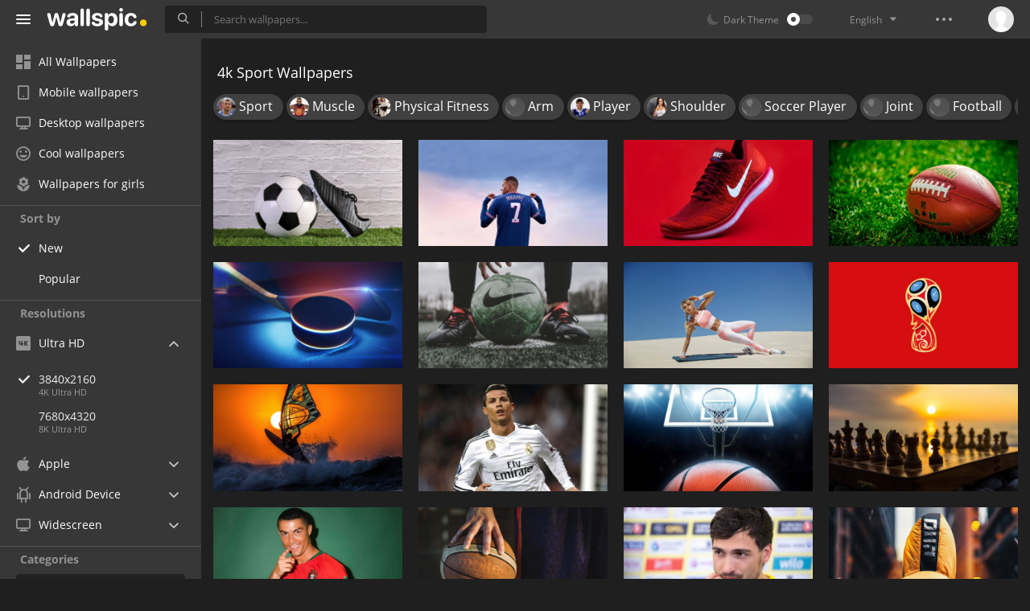

--- FILE ---
content_type: text/html; charset=UTF-8
request_url: https://wallspic.com/album/sport/3840x2160
body_size: 13537
content:
<!doctype html>
<html class=""
      data-theme="theme-dark"
      data-domain-theme="wallspic-dark"
      lang="en">
<head>
    <meta charset="utf-8">
    <meta name="viewport" content="width=device-width, initial-scale=1.0, maximum-scale=1.0, user-scalable=no">
    <title>Sport 4k Wallpapers and Backgrounds 3840x2160: The Best Free Pictures and Images | Wallspic</title><meta name="description" content="Best collection of Sport 4K Ultra HD wallpaper pictures and free background images, 3840x2160 high resolution photos."><meta name="twitter:image" content="https://wallspic.com/static/images/akspic-logo.png"><meta property="og:type" content="website"><meta property="og:url" content="https://wallspic.com/album/sport/3840x2160"><meta property="og:image" content="https://wallspic.com/static/images/akspic-logo.png"><meta property="og:title" content="Sport 4k Wallpapers and Backgrounds 3840x2160: The Best Free Pictures and Images | Wallspic"><meta property="og:description" content="Best collection of Sport 4K Ultra HD wallpaper pictures and free background images, 3840x2160 high resolution photos."><link rel='canonical' href='https://wallspic.com/album/sport/3840x2160'><link rel='alternate' hreflang='en' href='https://wallspic.com/album/sport/3840x2160'><link rel='alternate' hreflang='ru' href='https://akspic.ru/album/sport/3840x2160'><link rel='alternate' hreflang='es' href='https://wallspic.com/es/album/deporte/3840x2160'><link rel='alternate' hreflang='de' href='https://wallspic.com/de/album/sport/3840x2160'><link rel='alternate' hreflang='fr' href='https://wallspic.com/fr/album/sport/3840x2160'><link rel='alternate' hreflang='zh-Hans' href='https://wallspic.com/cn/album/tiyu/3840x2160'><script type="application/ld+json">{"@context":"http://schema.org","@type":"WebSite","url":"https://wallspic.com","potentialAction":{"@type":"SearchAction","target":"https://wallspic.com/search/{search}","query-input":"required name=search"}}</script><script type="application/ld+json">{"@context":"http://schema.org","@type":"Organization","name":"Akspic","url":["https://wallspic.com"],"logo":"https://wallspic.com/static/images/akspic-logo.png"}</script><script type="application/ld+json">[{"@context":"http://schema.org","@type":"ImageObject","description":"Grass, Premier League, Juventus f c, Ball, fc Barcelona. Wallpaper in 3840x2160 Resolution","datePublished":"2024-01-12 22:02:02","contentUrl":"https://img2.wallspic.com/crops/6/3/7/6/7/176736/176736-grass-premier_league-juventus_f_c-ball-fc_barcelona-3840x2160.jpg","fileFormat":"image/jpeg","thumbnail":{"@context":"http://schema.org","@type":"ImageObject","contentUrl":"https://img2.wallspic.com/previews/6/3/7/6/7/176736/176736-grass-premier_league-juventus_f_c-ball-fc_barcelona-550x310.jpg","fileFormat":"image/jpeg"}},{"@context":"http://schema.org","@type":"ImageObject","description":"Kylian Mbappe Fifa 22. Wallpaper in 3840x2160 Resolution","datePublished":"2021-08-05 08:32:01","contentUrl":"https://img1.wallspic.com/crops/4/8/8/5/6/165884/165884-kylian_mbappe_fifa_22-3840x2160.jpg","fileFormat":"image/jpeg","thumbnail":{"@context":"http://schema.org","@type":"ImageObject","contentUrl":"https://img1.wallspic.com/previews/4/8/8/5/6/165884/165884-kylian_mbappe_fifa_22-550x310.jpg","fileFormat":"image/jpeg"}},{"@context":"http://schema.org","@type":"ImageObject","description":"Sports Shoes, Sneakers, Shoe, Cross Training Shoe, Online Shopping. Wallpaper in 3840x2160 Resolution","datePublished":"2021-07-03 18:23:02","contentUrl":"https://img1.wallspic.com/crops/8/3/6/5/6/165638/165638-sports_shoes-sneakers-shoe-cross_training_shoe-online_shopping-3840x2160.jpg","fileFormat":"image/jpeg","thumbnail":{"@context":"http://schema.org","@type":"ImageObject","contentUrl":"https://img1.wallspic.com/previews/8/3/6/5/6/165638/165638-sports_shoes-sneakers-shoe-cross_training_shoe-online_shopping-550x310.jpg","fileFormat":"image/jpeg"}},{"@context":"http://schema.org","@type":"ImageObject","description":"Ball, Grasses, National Football Conference, Soccer Ball, Grass. Wallpaper in 3840x2160 Resolution","datePublished":"2021-06-17 07:01:02","contentUrl":"https://img2.wallspic.com/crops/3/7/2/1/5/151273/151273-ball-grasses-national_football_conference-soccer_ball-grass-3840x2160.jpg","fileFormat":"image/jpeg","thumbnail":{"@context":"http://schema.org","@type":"ImageObject","contentUrl":"https://img2.wallspic.com/previews/3/7/2/1/5/151273/151273-ball-grasses-national_football_conference-soccer_ball-grass-550x310.jpg","fileFormat":"image/jpeg"}},{"@context":"http://schema.org","@type":"ImageObject","description":"Hacker, National Hockey League, Hockey Puck, Ice Hockey, Hockey. Wallpaper in 3840x2160 Resolution","datePublished":"2021-04-12 09:11:02","contentUrl":"https://img3.wallspic.com/crops/4/0/8/4/6/164804/164804-hacker-national_hockey_league-hockey_puck-ice_hockey-hockey-3840x2160.jpg","fileFormat":"image/jpeg","thumbnail":{"@context":"http://schema.org","@type":"ImageObject","contentUrl":"https://img3.wallspic.com/previews/4/0/8/4/6/164804/164804-hacker-national_hockey_league-hockey_puck-ice_hockey-hockey-550x310.jpg","fileFormat":"image/jpeg"}},{"@context":"http://schema.org","@type":"ImageObject","description":"Person in Black Pants and Red and White Soccer Ball. Wallpaper in 3840x2160 Resolution","datePublished":"2021-03-04 05:45:02","contentUrl":"https://img2.wallspic.com/crops/7/7/4/0/5/150477/150477-person_in_black_pants_and_red_and_white_soccer_ball-3840x2160.jpg","fileFormat":"image/jpeg","thumbnail":{"@context":"http://schema.org","@type":"ImageObject","contentUrl":"https://img2.wallspic.com/previews/7/7/4/0/5/150477/150477-person_in_black_pants_and_red_and_white_soccer_ball-550x310.jpg","fileFormat":"image/jpeg"}},{"@context":"http://schema.org","@type":"ImageObject","description":"Women Pilates Model, Physical Fitness, Pilates, Exercise, Yoga. Wallpaper in 3840x2160 Resolution","datePublished":"2021-03-04 05:30:01","contentUrl":"https://img2.wallspic.com/crops/3/7/3/8/5/158373/158373-women_pilates_model-physical_fitness-pilates-exercise-yoga-3840x2160.jpg","fileFormat":"image/jpeg","thumbnail":{"@context":"http://schema.org","@type":"ImageObject","contentUrl":"https://img2.wallspic.com/previews/3/7/3/8/5/158373/158373-women_pilates_model-physical_fitness-pilates-exercise-yoga-550x310.jpg","fileFormat":"image/jpeg"}},{"@context":"http://schema.org","@type":"ImageObject","description":"Red and Black Mickey Mouse Illustration. Wallpaper in 3840x2160 Resolution","datePublished":"2021-03-03 04:27:03","contentUrl":"https://img2.wallspic.com/crops/2/8/9/7/3/137982/137982-red_and_black_mickey_mouse_illustration-3840x2160.jpg","fileFormat":"image/jpeg","thumbnail":{"@context":"http://schema.org","@type":"ImageObject","contentUrl":"https://img2.wallspic.com/previews/2/8/9/7/3/137982/137982-red_and_black_mickey_mouse_illustration-550x310.jpg","fileFormat":"image/jpeg"}},{"@context":"http://schema.org","@type":"ImageObject","description":"Windsurfing, Water, Surfing, Orange, Sunset. Wallpaper in 3840x2160 Resolution","datePublished":"2021-03-02 20:35:01","contentUrl":"https://img2.wallspic.com/crops/4/3/5/5/5/155534/155534-windsurfing-water-surfing-orange-sunset-3840x2160.jpg","fileFormat":"image/jpeg","thumbnail":{"@context":"http://schema.org","@type":"ImageObject","contentUrl":"https://img2.wallspic.com/previews/4/3/5/5/5/155534/155534-windsurfing-water-surfing-orange-sunset-550x310.jpg","fileFormat":"image/jpeg"}},{"@context":"http://schema.org","@type":"ImageObject","description":"Man in White and Black Adidas Soccer Jersey Shirt. Wallpaper in 3840x2160 Resolution","datePublished":"2021-02-18 00:06:02","contentUrl":"https://img2.wallspic.com/crops/6/7/1/6/3/136176/136176-man_in_white_and_black_adidas_soccer_jersey_shirt-3840x2160.jpg","fileFormat":"image/jpeg","thumbnail":{"@context":"http://schema.org","@type":"ImageObject","contentUrl":"https://img2.wallspic.com/previews/6/7/1/6/3/136176/136176-man_in_white_and_black_adidas_soccer_jersey_shirt-550x310.jpg","fileFormat":"image/jpeg"}},{"@context":"http://schema.org","@type":"ImageObject","description":"Basketball Ball in Basketball Court. Wallpaper in 3840x2160 Resolution","datePublished":"2021-02-15 08:38:01","contentUrl":"https://img1.wallspic.com/crops/4/2/0/8/3/138024/138024-basketball_ball_in_basketball_court-3840x2160.jpg","fileFormat":"image/jpeg","thumbnail":{"@context":"http://schema.org","@type":"ImageObject","contentUrl":"https://img1.wallspic.com/previews/4/2/0/8/3/138024/138024-basketball_ball_in_basketball_court-550x310.jpg","fileFormat":"image/jpeg"}},{"@context":"http://schema.org","@type":"ImageObject","description":"Chess Pieces on Wooden Table During Sunset. Wallpaper in 3840x2160 Resolution","datePublished":"2021-02-13 21:54:01","contentUrl":"https://img1.wallspic.com/crops/4/0/0/8/3/138004/138004-chess_pieces_on_wooden_table_during_sunset-3840x2160.jpg","fileFormat":"image/jpeg","thumbnail":{"@context":"http://schema.org","@type":"ImageObject","contentUrl":"https://img1.wallspic.com/previews/4/0/0/8/3/138004/138004-chess_pieces_on_wooden_table_during_sunset-550x310.jpg","fileFormat":"image/jpeg"}},{"@context":"http://schema.org","@type":"ImageObject","description":"Man in Red Polo Shirt. Wallpaper in 3840x2160 Resolution","datePublished":"2021-02-12 13:57:01","contentUrl":"https://img1.wallspic.com/crops/1/7/9/7/3/137971/137971-man_in_red_polo_shirt-3840x2160.jpg","fileFormat":"image/jpeg","thumbnail":{"@context":"http://schema.org","@type":"ImageObject","contentUrl":"https://img1.wallspic.com/previews/1/7/9/7/3/137971/137971-man_in_red_polo_shirt-550x310.jpg","fileFormat":"image/jpeg"}},{"@context":"http://schema.org","@type":"ImageObject","description":"Person Holding Red and Black Basketball. Wallpaper in 3840x2160 Resolution","datePublished":"2021-02-12 12:19:02","contentUrl":"https://img2.wallspic.com/crops/8/2/0/6/3/136028/136028-person_holding_red_and_black_basketball-3840x2160.jpg","fileFormat":"image/jpeg","thumbnail":{"@context":"http://schema.org","@type":"ImageObject","contentUrl":"https://img2.wallspic.com/previews/8/2/0/6/3/136028/136028-person_holding_red_and_black_basketball-550x310.jpg","fileFormat":"image/jpeg"}},{"@context":"http://schema.org","@type":"ImageObject","description":"Man in Yellow Crew Neck Shirt Holding Red and Black Smartphone. Wallpaper in 3840x2160 Resolution","datePublished":"2021-02-12 02:51:02","contentUrl":"https://img3.wallspic.com/crops/5/1/1/6/3/136115/136115-man_in_yellow_crew_neck_shirt_holding_red_and_black_smartphone-3840x2160.jpg","fileFormat":"image/jpeg","thumbnail":{"@context":"http://schema.org","@type":"ImageObject","contentUrl":"https://img3.wallspic.com/previews/5/1/1/6/3/136115/136115-man_in_yellow_crew_neck_shirt_holding_red_and_black_smartphone-550x310.jpg","fileFormat":"image/jpeg"}},{"@context":"http://schema.org","@type":"ImageObject","description":"Jersey, Orange, Cap, Sleeve, Headgear. Wallpaper in 3840x2160 Resolution","datePublished":"2021-02-12 01:31:02","contentUrl":"https://img2.wallspic.com/crops/4/9/4/6/5/156494/156494-jersey-orange-cap-sleeve-headgear-3840x2160.jpg","fileFormat":"image/jpeg","thumbnail":{"@context":"http://schema.org","@type":"ImageObject","contentUrl":"https://img2.wallspic.com/previews/4/9/4/6/5/156494/156494-jersey-orange-cap-sleeve-headgear-550x310.jpg","fileFormat":"image/jpeg"}},{"@context":"http://schema.org","@type":"ImageObject","description":"Nike Soccer Ball on Field, Liverpool f c, Premier League, Ball, Kit. Wallpaper in 3840x2160 Resolution","datePublished":"2021-02-11 23:17:02","contentUrl":"https://img2.wallspic.com/crops/8/0/5/5/5/155508/155508-nike_soccer_ball_on_field-liverpool_f_c-premier_league-ball-kit-3840x2160.jpg","fileFormat":"image/jpeg","thumbnail":{"@context":"http://schema.org","@type":"ImageObject","contentUrl":"https://img2.wallspic.com/previews/8/0/5/5/5/155508/155508-nike_soccer_ball_on_field-liverpool_f_c-premier_league-ball-kit-550x310.jpg","fileFormat":"image/jpeg"}},{"@context":"http://schema.org","@type":"ImageObject","description":"Person Wearing Yellow and Black Nike Athletic Shoes. Wallpaper in 3840x2160 Resolution","datePublished":"2021-02-11 18:41:02","contentUrl":"https://img2.wallspic.com/crops/7/7/9/5/3/135977/135977-person_wearing_yellow_and_black_nike_athletic_shoes-3840x2160.jpg","fileFormat":"image/jpeg","thumbnail":{"@context":"http://schema.org","@type":"ImageObject","contentUrl":"https://img2.wallspic.com/previews/7/7/9/5/3/135977/135977-person_wearing_yellow_and_black_nike_athletic_shoes-550x310.jpg","fileFormat":"image/jpeg"}},{"@context":"http://schema.org","@type":"ImageObject","description":"Woman in Blue Tank Top Holding Red Heart. Wallpaper in 3840x2160 Resolution","datePublished":"2021-02-10 01:22:03","contentUrl":"https://img3.wallspic.com/crops/8/0/9/5/3/135908/135908-woman_in_blue_tank_top_holding_red_heart-3840x2160.jpg","fileFormat":"image/jpeg","thumbnail":{"@context":"http://schema.org","@type":"ImageObject","contentUrl":"https://img3.wallspic.com/previews/8/0/9/5/3/135908/135908-woman_in_blue_tank_top_holding_red_heart-550x310.jpg","fileFormat":"image/jpeg"}},{"@context":"http://schema.org","@type":"ImageObject","description":"ea Sports Ufc 3, ea Sports Ufc, ea Sports, Electronic Arts, Playstation 4. Wallpaper in 3840x2160 Resolution","datePublished":"2021-02-08 10:17:01","contentUrl":"https://img1.wallspic.com/crops/6/5/6/7/5/157656/157656-ea_sports_ufc_3-ea_sports_ufc-ea_sports-electronic_arts-playstation_4-3840x2160.jpg","fileFormat":"image/jpeg","thumbnail":{"@context":"http://schema.org","@type":"ImageObject","contentUrl":"https://img1.wallspic.com/previews/6/5/6/7/5/157656/157656-ea_sports_ufc_3-ea_sports_ufc-ea_sports-electronic_arts-playstation_4-550x310.jpg","fileFormat":"image/jpeg"}},{"@context":"http://schema.org","@type":"ImageObject","description":"Person in Blue Denim Jeans and Black and White Sneakers Standing on Blue Skateboard During Daytime. Wallpaper in 3840x2160 Resolution","datePublished":"2021-02-07 14:40:01","contentUrl":"https://img3.wallspic.com/crops/0/1/0/6/3/136010/136010-person_in_blue_denim_jeans_and_black_and_white_sneakers_standing_on_blue_skateboard_during_daytime-3840x2160.jpg","fileFormat":"image/jpeg","thumbnail":{"@context":"http://schema.org","@type":"ImageObject","contentUrl":"https://img3.wallspic.com/previews/0/1/0/6/3/136010/136010-person_in_blue_denim_jeans_and_black_and_white_sneakers_standing_on_blue_skateboard_during_daytime-550x310.jpg","fileFormat":"image/jpeg"}},{"@context":"http://schema.org","@type":"ImageObject","description":"Basketball Hoop on Brown Sand Under White Sky During Daytime. Wallpaper in 3840x2160 Resolution","datePublished":"2021-02-06 23:50:02","contentUrl":"https://img1.wallspic.com/crops/6/0/0/6/3/136006/136006-basketball_hoop_on_brown_sand_under_white_sky_during_daytime-3840x2160.jpg","fileFormat":"image/jpeg","thumbnail":{"@context":"http://schema.org","@type":"ImageObject","contentUrl":"https://img1.wallspic.com/previews/6/0/0/6/3/136006/136006-basketball_hoop_on_brown_sand_under_white_sky_during_daytime-550x310.jpg","fileFormat":"image/jpeg"}},{"@context":"http://schema.org","@type":"ImageObject","description":"Leg, Wood, Knee, Comfort, Thigh. Wallpaper in 3840x2160 Resolution","datePublished":"2021-02-06 13:59:03","contentUrl":"https://img1.wallspic.com/crops/7/0/5/5/5/155507/155507-leg-wood-knee-comfort-thigh-3840x2160.jpg","fileFormat":"image/jpeg","thumbnail":{"@context":"http://schema.org","@type":"ImageObject","contentUrl":"https://img1.wallspic.com/previews/7/0/5/5/5/155507/155507-leg-wood-knee-comfort-thigh-550x310.jpg","fileFormat":"image/jpeg"}},{"@context":"http://schema.org","@type":"ImageObject","description":"Drinkware, Serveware, Board Game, Indoor Games and Sports, Chess. Wallpaper in 3840x2160 Resolution","datePublished":"2021-02-05 20:25:01","contentUrl":"https://img1.wallspic.com/crops/7/6/8/3/5/153867/153867-drinkware-serveware-board_game-indoor_games_and_sports-chess-3840x2160.png","fileFormat":"image/jpeg","thumbnail":{"@context":"http://schema.org","@type":"ImageObject","contentUrl":"https://img1.wallspic.com/previews/7/6/8/3/5/153867/153867-drinkware-serveware-board_game-indoor_games_and_sports-chess-550x310.jpg","fileFormat":"image/jpeg"}},{"@context":"http://schema.org","@type":"ImageObject","description":"Brown Wooden Boat Paddle on Net. Wallpaper in 3840x2160 Resolution","datePublished":"2021-02-05 07:58:02","contentUrl":"https://img3.wallspic.com/crops/1/2/0/6/3/136021/136021-brown_wooden_boat_paddle_on_net-3840x2160.jpg","fileFormat":"image/jpeg","thumbnail":{"@context":"http://schema.org","@type":"ImageObject","contentUrl":"https://img3.wallspic.com/previews/1/2/0/6/3/136021/136021-brown_wooden_boat_paddle_on_net-550x310.jpg","fileFormat":"image/jpeg"}},{"@context":"http://schema.org","@type":"ImageObject","description":"Orange and Black Soccer Ball on Green Grass Field During Daytime. Wallpaper in 3840x2160 Resolution","datePublished":"2021-02-04 22:17:02","contentUrl":"https://img2.wallspic.com/crops/7/5/9/5/3/135957/135957-orange_and_black_soccer_ball_on_green_grass_field_during_daytime-3840x2160.jpg","fileFormat":"image/jpeg","thumbnail":{"@context":"http://schema.org","@type":"ImageObject","contentUrl":"https://img2.wallspic.com/previews/7/5/9/5/3/135957/135957-orange_and_black_soccer_ball_on_green_grass_field_during_daytime-550x310.jpg","fileFormat":"image/jpeg"}},{"@context":"http://schema.org","@type":"ImageObject","description":"Man in Blue and Orange Jersey Shirt. Wallpaper in 3840x2160 Resolution","datePublished":"2021-02-04 08:21:02","contentUrl":"https://img2.wallspic.com/crops/8/4/9/7/3/137948/137948-man_in_blue_and_orange_jersey_shirt-3840x2160.jpg","fileFormat":"image/jpeg","thumbnail":{"@context":"http://schema.org","@type":"ImageObject","contentUrl":"https://img2.wallspic.com/previews/8/4/9/7/3/137948/137948-man_in_blue_and_orange_jersey_shirt-550x310.jpg","fileFormat":"image/jpeg"}},{"@context":"http://schema.org","@type":"ImageObject","description":"Man in Blue Adidas Crew Neck T-shirt. Wallpaper in 3840x2160 Resolution","datePublished":"2021-02-04 03:19:01","contentUrl":"https://img3.wallspic.com/crops/0/6/9/7/3/137960/137960-man_in_blue_adidas_crew_neck_t_shirt-3840x2160.jpg","fileFormat":"image/jpeg","thumbnail":{"@context":"http://schema.org","@type":"ImageObject","contentUrl":"https://img3.wallspic.com/previews/0/6/9/7/3/137960/137960-man_in_blue_adidas_crew_neck_t_shirt-550x310.jpg","fileFormat":"image/jpeg"}},{"@context":"http://schema.org","@type":"ImageObject","description":"Exercise, Fitness Centre, Physical Fitness, Weight Training, Joint. Wallpaper in 3840x2160 Resolution","datePublished":"2021-02-03 04:32:02","contentUrl":"https://img1.wallspic.com/crops/0/3/7/6/5/156730/156730-exercise-fitness_centre-physical_fitness-weight_training-joint-3840x2160.jpg","fileFormat":"image/jpeg","thumbnail":{"@context":"http://schema.org","@type":"ImageObject","contentUrl":"https://img1.wallspic.com/previews/0/3/7/6/5/156730/156730-exercise-fitness_centre-physical_fitness-weight_training-joint-550x310.jpg","fileFormat":"image/jpeg"}},{"@context":"http://schema.org","@type":"ImageObject","description":"Text. Wallpaper in 3840x2160 Resolution","datePublished":"2021-01-31 08:25:02","contentUrl":"https://img3.wallspic.com/crops/1/8/9/5/3/135981/135981-text-3840x2160.jpg","fileFormat":"image/jpeg","thumbnail":{"@context":"http://schema.org","@type":"ImageObject","contentUrl":"https://img3.wallspic.com/previews/1/8/9/5/3/135981/135981-text-550x310.jpg","fileFormat":"image/jpeg"}}]</script>    <meta name="apple-itunes-app" content="app-id=1603047513">
    <meta name="msvalidate.01" content="E6441F18BA8695470BE84C40C0D6A0B5"/>
    <link rel="preload" as="font" type="font/woff2" href="/.build/front/fonts/regular/a9557e.woff2" crossorigin>
    <link rel="preload" as="font" type="font/woff2" href="/.build/front/fonts/600/97593b.woff2" crossorigin>
    <link rel="preload" as="font" type="font/woff2" href="/.build/front/fonts/700/17c283.woff2" crossorigin>
    <link rel="preload" as="font" type="font/ttf" href="/.build/front/fonts/icomoon/44efee.ttf" crossorigin>
    <link href="/.build/front/main/c848c2.css" rel="stylesheet">
    <link rel="apple-touch-icon" href="/static/images/favicon/apple-touch-icon.png" sizes="180x180">
    <link rel="icon" href="/static/images/favicon/favicon-32x32.png" sizes="32x32">
    <link rel="icon" href="/static/images/favicon/favicon-16x16.png" sizes="16x16">
    <link rel="icon" href="/static/images/favicon/favicon.ico">
    <link rel="manifest" href="/static/images/favicon/manifest.json">

    <script type="text/javascript">
        window.isMobileDevice = false;
        window.sideMenu = false;
        window.currentPageLocale = "en";
        window.locale = "en";
        window.page = {"locale":"en","indexed":true,"url":"https:\/\/wallspic.com\/album\/sport\/3840x2160","home":"https:\/\/wallspic.com","canonical":"https:\/\/wallspic.com\/album\/sport\/3840x2160","image":"https:\/\/wallspic.com\/static\/images\/akspic-logo.png","previous":null,"next":null,"title":"Sport 4k Wallpapers and Backgrounds 3840x2160: The Best Free Pictures and Images | Wallspic","description":"Best collection of Sport 4K Ultra HD wallpaper pictures and free background images, 3840x2160 high resolution photos.","galleryDescription":"","postscription":"400+ Free images of Sport","h1":"4k Sport Wallpapers","h2":"Free high-resolution Wallpapers","alternatives":{"en":"https:\/\/wallspic.com\/album\/sport\/3840x2160","ru":"https:\/\/akspic.ru\/album\/sport\/3840x2160","es":"https:\/\/wallspic.com\/es\/album\/deporte\/3840x2160","de":"https:\/\/wallspic.com\/de\/album\/sport\/3840x2160","fr":"https:\/\/wallspic.com\/fr\/album\/sport\/3840x2160","zh-Hans":"https:\/\/wallspic.com\/cn\/album\/tiyu\/3840x2160"},"metaObjects":[{"@context":"http:\/\/schema.org","@type":"WebSite","url":"https:\/\/wallspic.com","potentialAction":{"@type":"SearchAction","target":"https:\/\/wallspic.com\/search\/{search}","query-input":"required name=search"}},{"@context":"http:\/\/schema.org","@type":"Organization","name":"Akspic","url":["https:\/\/wallspic.com"],"logo":"https:\/\/wallspic.com\/static\/images\/akspic-logo.png"},[{"@context":"http:\/\/schema.org","@type":"ImageObject","description":"Grass, Premier League, Juventus f c, Ball, fc Barcelona. Wallpaper in 3840x2160 Resolution","datePublished":"2024-01-12 22:02:02","contentUrl":"https:\/\/img2.wallspic.com\/crops\/6\/3\/7\/6\/7\/176736\/176736-grass-premier_league-juventus_f_c-ball-fc_barcelona-3840x2160.jpg","fileFormat":"image\/jpeg","thumbnail":{"@context":"http:\/\/schema.org","@type":"ImageObject","contentUrl":"https:\/\/img2.wallspic.com\/previews\/6\/3\/7\/6\/7\/176736\/176736-grass-premier_league-juventus_f_c-ball-fc_barcelona-550x310.jpg","fileFormat":"image\/jpeg"}},{"@context":"http:\/\/schema.org","@type":"ImageObject","description":"Kylian Mbappe Fifa 22. Wallpaper in 3840x2160 Resolution","datePublished":"2021-08-05 08:32:01","contentUrl":"https:\/\/img1.wallspic.com\/crops\/4\/8\/8\/5\/6\/165884\/165884-kylian_mbappe_fifa_22-3840x2160.jpg","fileFormat":"image\/jpeg","thumbnail":{"@context":"http:\/\/schema.org","@type":"ImageObject","contentUrl":"https:\/\/img1.wallspic.com\/previews\/4\/8\/8\/5\/6\/165884\/165884-kylian_mbappe_fifa_22-550x310.jpg","fileFormat":"image\/jpeg"}},{"@context":"http:\/\/schema.org","@type":"ImageObject","description":"Sports Shoes, Sneakers, Shoe, Cross Training Shoe, Online Shopping. Wallpaper in 3840x2160 Resolution","datePublished":"2021-07-03 18:23:02","contentUrl":"https:\/\/img1.wallspic.com\/crops\/8\/3\/6\/5\/6\/165638\/165638-sports_shoes-sneakers-shoe-cross_training_shoe-online_shopping-3840x2160.jpg","fileFormat":"image\/jpeg","thumbnail":{"@context":"http:\/\/schema.org","@type":"ImageObject","contentUrl":"https:\/\/img1.wallspic.com\/previews\/8\/3\/6\/5\/6\/165638\/165638-sports_shoes-sneakers-shoe-cross_training_shoe-online_shopping-550x310.jpg","fileFormat":"image\/jpeg"}},{"@context":"http:\/\/schema.org","@type":"ImageObject","description":"Ball, Grasses, National Football Conference, Soccer Ball, Grass. Wallpaper in 3840x2160 Resolution","datePublished":"2021-06-17 07:01:02","contentUrl":"https:\/\/img2.wallspic.com\/crops\/3\/7\/2\/1\/5\/151273\/151273-ball-grasses-national_football_conference-soccer_ball-grass-3840x2160.jpg","fileFormat":"image\/jpeg","thumbnail":{"@context":"http:\/\/schema.org","@type":"ImageObject","contentUrl":"https:\/\/img2.wallspic.com\/previews\/3\/7\/2\/1\/5\/151273\/151273-ball-grasses-national_football_conference-soccer_ball-grass-550x310.jpg","fileFormat":"image\/jpeg"}},{"@context":"http:\/\/schema.org","@type":"ImageObject","description":"Hacker, National Hockey League, Hockey Puck, Ice Hockey, Hockey. Wallpaper in 3840x2160 Resolution","datePublished":"2021-04-12 09:11:02","contentUrl":"https:\/\/img3.wallspic.com\/crops\/4\/0\/8\/4\/6\/164804\/164804-hacker-national_hockey_league-hockey_puck-ice_hockey-hockey-3840x2160.jpg","fileFormat":"image\/jpeg","thumbnail":{"@context":"http:\/\/schema.org","@type":"ImageObject","contentUrl":"https:\/\/img3.wallspic.com\/previews\/4\/0\/8\/4\/6\/164804\/164804-hacker-national_hockey_league-hockey_puck-ice_hockey-hockey-550x310.jpg","fileFormat":"image\/jpeg"}},{"@context":"http:\/\/schema.org","@type":"ImageObject","description":"Person in Black Pants and Red and White Soccer Ball. Wallpaper in 3840x2160 Resolution","datePublished":"2021-03-04 05:45:02","contentUrl":"https:\/\/img2.wallspic.com\/crops\/7\/7\/4\/0\/5\/150477\/150477-person_in_black_pants_and_red_and_white_soccer_ball-3840x2160.jpg","fileFormat":"image\/jpeg","thumbnail":{"@context":"http:\/\/schema.org","@type":"ImageObject","contentUrl":"https:\/\/img2.wallspic.com\/previews\/7\/7\/4\/0\/5\/150477\/150477-person_in_black_pants_and_red_and_white_soccer_ball-550x310.jpg","fileFormat":"image\/jpeg"}},{"@context":"http:\/\/schema.org","@type":"ImageObject","description":"Women Pilates Model, Physical Fitness, Pilates, Exercise, Yoga. Wallpaper in 3840x2160 Resolution","datePublished":"2021-03-04 05:30:01","contentUrl":"https:\/\/img2.wallspic.com\/crops\/3\/7\/3\/8\/5\/158373\/158373-women_pilates_model-physical_fitness-pilates-exercise-yoga-3840x2160.jpg","fileFormat":"image\/jpeg","thumbnail":{"@context":"http:\/\/schema.org","@type":"ImageObject","contentUrl":"https:\/\/img2.wallspic.com\/previews\/3\/7\/3\/8\/5\/158373\/158373-women_pilates_model-physical_fitness-pilates-exercise-yoga-550x310.jpg","fileFormat":"image\/jpeg"}},{"@context":"http:\/\/schema.org","@type":"ImageObject","description":"Red and Black Mickey Mouse Illustration. Wallpaper in 3840x2160 Resolution","datePublished":"2021-03-03 04:27:03","contentUrl":"https:\/\/img2.wallspic.com\/crops\/2\/8\/9\/7\/3\/137982\/137982-red_and_black_mickey_mouse_illustration-3840x2160.jpg","fileFormat":"image\/jpeg","thumbnail":{"@context":"http:\/\/schema.org","@type":"ImageObject","contentUrl":"https:\/\/img2.wallspic.com\/previews\/2\/8\/9\/7\/3\/137982\/137982-red_and_black_mickey_mouse_illustration-550x310.jpg","fileFormat":"image\/jpeg"}},{"@context":"http:\/\/schema.org","@type":"ImageObject","description":"Windsurfing, Water, Surfing, Orange, Sunset. Wallpaper in 3840x2160 Resolution","datePublished":"2021-03-02 20:35:01","contentUrl":"https:\/\/img2.wallspic.com\/crops\/4\/3\/5\/5\/5\/155534\/155534-windsurfing-water-surfing-orange-sunset-3840x2160.jpg","fileFormat":"image\/jpeg","thumbnail":{"@context":"http:\/\/schema.org","@type":"ImageObject","contentUrl":"https:\/\/img2.wallspic.com\/previews\/4\/3\/5\/5\/5\/155534\/155534-windsurfing-water-surfing-orange-sunset-550x310.jpg","fileFormat":"image\/jpeg"}},{"@context":"http:\/\/schema.org","@type":"ImageObject","description":"Man in White and Black Adidas Soccer Jersey Shirt. Wallpaper in 3840x2160 Resolution","datePublished":"2021-02-18 00:06:02","contentUrl":"https:\/\/img2.wallspic.com\/crops\/6\/7\/1\/6\/3\/136176\/136176-man_in_white_and_black_adidas_soccer_jersey_shirt-3840x2160.jpg","fileFormat":"image\/jpeg","thumbnail":{"@context":"http:\/\/schema.org","@type":"ImageObject","contentUrl":"https:\/\/img2.wallspic.com\/previews\/6\/7\/1\/6\/3\/136176\/136176-man_in_white_and_black_adidas_soccer_jersey_shirt-550x310.jpg","fileFormat":"image\/jpeg"}},{"@context":"http:\/\/schema.org","@type":"ImageObject","description":"Basketball Ball in Basketball Court. Wallpaper in 3840x2160 Resolution","datePublished":"2021-02-15 08:38:01","contentUrl":"https:\/\/img1.wallspic.com\/crops\/4\/2\/0\/8\/3\/138024\/138024-basketball_ball_in_basketball_court-3840x2160.jpg","fileFormat":"image\/jpeg","thumbnail":{"@context":"http:\/\/schema.org","@type":"ImageObject","contentUrl":"https:\/\/img1.wallspic.com\/previews\/4\/2\/0\/8\/3\/138024\/138024-basketball_ball_in_basketball_court-550x310.jpg","fileFormat":"image\/jpeg"}},{"@context":"http:\/\/schema.org","@type":"ImageObject","description":"Chess Pieces on Wooden Table During Sunset. Wallpaper in 3840x2160 Resolution","datePublished":"2021-02-13 21:54:01","contentUrl":"https:\/\/img1.wallspic.com\/crops\/4\/0\/0\/8\/3\/138004\/138004-chess_pieces_on_wooden_table_during_sunset-3840x2160.jpg","fileFormat":"image\/jpeg","thumbnail":{"@context":"http:\/\/schema.org","@type":"ImageObject","contentUrl":"https:\/\/img1.wallspic.com\/previews\/4\/0\/0\/8\/3\/138004\/138004-chess_pieces_on_wooden_table_during_sunset-550x310.jpg","fileFormat":"image\/jpeg"}},{"@context":"http:\/\/schema.org","@type":"ImageObject","description":"Man in Red Polo Shirt. Wallpaper in 3840x2160 Resolution","datePublished":"2021-02-12 13:57:01","contentUrl":"https:\/\/img1.wallspic.com\/crops\/1\/7\/9\/7\/3\/137971\/137971-man_in_red_polo_shirt-3840x2160.jpg","fileFormat":"image\/jpeg","thumbnail":{"@context":"http:\/\/schema.org","@type":"ImageObject","contentUrl":"https:\/\/img1.wallspic.com\/previews\/1\/7\/9\/7\/3\/137971\/137971-man_in_red_polo_shirt-550x310.jpg","fileFormat":"image\/jpeg"}},{"@context":"http:\/\/schema.org","@type":"ImageObject","description":"Person Holding Red and Black Basketball. Wallpaper in 3840x2160 Resolution","datePublished":"2021-02-12 12:19:02","contentUrl":"https:\/\/img2.wallspic.com\/crops\/8\/2\/0\/6\/3\/136028\/136028-person_holding_red_and_black_basketball-3840x2160.jpg","fileFormat":"image\/jpeg","thumbnail":{"@context":"http:\/\/schema.org","@type":"ImageObject","contentUrl":"https:\/\/img2.wallspic.com\/previews\/8\/2\/0\/6\/3\/136028\/136028-person_holding_red_and_black_basketball-550x310.jpg","fileFormat":"image\/jpeg"}},{"@context":"http:\/\/schema.org","@type":"ImageObject","description":"Man in Yellow Crew Neck Shirt Holding Red and Black Smartphone. Wallpaper in 3840x2160 Resolution","datePublished":"2021-02-12 02:51:02","contentUrl":"https:\/\/img3.wallspic.com\/crops\/5\/1\/1\/6\/3\/136115\/136115-man_in_yellow_crew_neck_shirt_holding_red_and_black_smartphone-3840x2160.jpg","fileFormat":"image\/jpeg","thumbnail":{"@context":"http:\/\/schema.org","@type":"ImageObject","contentUrl":"https:\/\/img3.wallspic.com\/previews\/5\/1\/1\/6\/3\/136115\/136115-man_in_yellow_crew_neck_shirt_holding_red_and_black_smartphone-550x310.jpg","fileFormat":"image\/jpeg"}},{"@context":"http:\/\/schema.org","@type":"ImageObject","description":"Jersey, Orange, Cap, Sleeve, Headgear. Wallpaper in 3840x2160 Resolution","datePublished":"2021-02-12 01:31:02","contentUrl":"https:\/\/img2.wallspic.com\/crops\/4\/9\/4\/6\/5\/156494\/156494-jersey-orange-cap-sleeve-headgear-3840x2160.jpg","fileFormat":"image\/jpeg","thumbnail":{"@context":"http:\/\/schema.org","@type":"ImageObject","contentUrl":"https:\/\/img2.wallspic.com\/previews\/4\/9\/4\/6\/5\/156494\/156494-jersey-orange-cap-sleeve-headgear-550x310.jpg","fileFormat":"image\/jpeg"}},{"@context":"http:\/\/schema.org","@type":"ImageObject","description":"Nike Soccer Ball on Field, Liverpool f c, Premier League, Ball, Kit. Wallpaper in 3840x2160 Resolution","datePublished":"2021-02-11 23:17:02","contentUrl":"https:\/\/img2.wallspic.com\/crops\/8\/0\/5\/5\/5\/155508\/155508-nike_soccer_ball_on_field-liverpool_f_c-premier_league-ball-kit-3840x2160.jpg","fileFormat":"image\/jpeg","thumbnail":{"@context":"http:\/\/schema.org","@type":"ImageObject","contentUrl":"https:\/\/img2.wallspic.com\/previews\/8\/0\/5\/5\/5\/155508\/155508-nike_soccer_ball_on_field-liverpool_f_c-premier_league-ball-kit-550x310.jpg","fileFormat":"image\/jpeg"}},{"@context":"http:\/\/schema.org","@type":"ImageObject","description":"Person Wearing Yellow and Black Nike Athletic Shoes. Wallpaper in 3840x2160 Resolution","datePublished":"2021-02-11 18:41:02","contentUrl":"https:\/\/img2.wallspic.com\/crops\/7\/7\/9\/5\/3\/135977\/135977-person_wearing_yellow_and_black_nike_athletic_shoes-3840x2160.jpg","fileFormat":"image\/jpeg","thumbnail":{"@context":"http:\/\/schema.org","@type":"ImageObject","contentUrl":"https:\/\/img2.wallspic.com\/previews\/7\/7\/9\/5\/3\/135977\/135977-person_wearing_yellow_and_black_nike_athletic_shoes-550x310.jpg","fileFormat":"image\/jpeg"}},{"@context":"http:\/\/schema.org","@type":"ImageObject","description":"Woman in Blue Tank Top Holding Red Heart. Wallpaper in 3840x2160 Resolution","datePublished":"2021-02-10 01:22:03","contentUrl":"https:\/\/img3.wallspic.com\/crops\/8\/0\/9\/5\/3\/135908\/135908-woman_in_blue_tank_top_holding_red_heart-3840x2160.jpg","fileFormat":"image\/jpeg","thumbnail":{"@context":"http:\/\/schema.org","@type":"ImageObject","contentUrl":"https:\/\/img3.wallspic.com\/previews\/8\/0\/9\/5\/3\/135908\/135908-woman_in_blue_tank_top_holding_red_heart-550x310.jpg","fileFormat":"image\/jpeg"}},{"@context":"http:\/\/schema.org","@type":"ImageObject","description":"ea Sports Ufc 3, ea Sports Ufc, ea Sports, Electronic Arts, Playstation 4. Wallpaper in 3840x2160 Resolution","datePublished":"2021-02-08 10:17:01","contentUrl":"https:\/\/img1.wallspic.com\/crops\/6\/5\/6\/7\/5\/157656\/157656-ea_sports_ufc_3-ea_sports_ufc-ea_sports-electronic_arts-playstation_4-3840x2160.jpg","fileFormat":"image\/jpeg","thumbnail":{"@context":"http:\/\/schema.org","@type":"ImageObject","contentUrl":"https:\/\/img1.wallspic.com\/previews\/6\/5\/6\/7\/5\/157656\/157656-ea_sports_ufc_3-ea_sports_ufc-ea_sports-electronic_arts-playstation_4-550x310.jpg","fileFormat":"image\/jpeg"}},{"@context":"http:\/\/schema.org","@type":"ImageObject","description":"Person in Blue Denim Jeans and Black and White Sneakers Standing on Blue Skateboard During Daytime. Wallpaper in 3840x2160 Resolution","datePublished":"2021-02-07 14:40:01","contentUrl":"https:\/\/img3.wallspic.com\/crops\/0\/1\/0\/6\/3\/136010\/136010-person_in_blue_denim_jeans_and_black_and_white_sneakers_standing_on_blue_skateboard_during_daytime-3840x2160.jpg","fileFormat":"image\/jpeg","thumbnail":{"@context":"http:\/\/schema.org","@type":"ImageObject","contentUrl":"https:\/\/img3.wallspic.com\/previews\/0\/1\/0\/6\/3\/136010\/136010-person_in_blue_denim_jeans_and_black_and_white_sneakers_standing_on_blue_skateboard_during_daytime-550x310.jpg","fileFormat":"image\/jpeg"}},{"@context":"http:\/\/schema.org","@type":"ImageObject","description":"Basketball Hoop on Brown Sand Under White Sky During Daytime. Wallpaper in 3840x2160 Resolution","datePublished":"2021-02-06 23:50:02","contentUrl":"https:\/\/img1.wallspic.com\/crops\/6\/0\/0\/6\/3\/136006\/136006-basketball_hoop_on_brown_sand_under_white_sky_during_daytime-3840x2160.jpg","fileFormat":"image\/jpeg","thumbnail":{"@context":"http:\/\/schema.org","@type":"ImageObject","contentUrl":"https:\/\/img1.wallspic.com\/previews\/6\/0\/0\/6\/3\/136006\/136006-basketball_hoop_on_brown_sand_under_white_sky_during_daytime-550x310.jpg","fileFormat":"image\/jpeg"}},{"@context":"http:\/\/schema.org","@type":"ImageObject","description":"Leg, Wood, Knee, Comfort, Thigh. Wallpaper in 3840x2160 Resolution","datePublished":"2021-02-06 13:59:03","contentUrl":"https:\/\/img1.wallspic.com\/crops\/7\/0\/5\/5\/5\/155507\/155507-leg-wood-knee-comfort-thigh-3840x2160.jpg","fileFormat":"image\/jpeg","thumbnail":{"@context":"http:\/\/schema.org","@type":"ImageObject","contentUrl":"https:\/\/img1.wallspic.com\/previews\/7\/0\/5\/5\/5\/155507\/155507-leg-wood-knee-comfort-thigh-550x310.jpg","fileFormat":"image\/jpeg"}},{"@context":"http:\/\/schema.org","@type":"ImageObject","description":"Drinkware, Serveware, Board Game, Indoor Games and Sports, Chess. Wallpaper in 3840x2160 Resolution","datePublished":"2021-02-05 20:25:01","contentUrl":"https:\/\/img1.wallspic.com\/crops\/7\/6\/8\/3\/5\/153867\/153867-drinkware-serveware-board_game-indoor_games_and_sports-chess-3840x2160.png","fileFormat":"image\/jpeg","thumbnail":{"@context":"http:\/\/schema.org","@type":"ImageObject","contentUrl":"https:\/\/img1.wallspic.com\/previews\/7\/6\/8\/3\/5\/153867\/153867-drinkware-serveware-board_game-indoor_games_and_sports-chess-550x310.jpg","fileFormat":"image\/jpeg"}},{"@context":"http:\/\/schema.org","@type":"ImageObject","description":"Brown Wooden Boat Paddle on Net. Wallpaper in 3840x2160 Resolution","datePublished":"2021-02-05 07:58:02","contentUrl":"https:\/\/img3.wallspic.com\/crops\/1\/2\/0\/6\/3\/136021\/136021-brown_wooden_boat_paddle_on_net-3840x2160.jpg","fileFormat":"image\/jpeg","thumbnail":{"@context":"http:\/\/schema.org","@type":"ImageObject","contentUrl":"https:\/\/img3.wallspic.com\/previews\/1\/2\/0\/6\/3\/136021\/136021-brown_wooden_boat_paddle_on_net-550x310.jpg","fileFormat":"image\/jpeg"}},{"@context":"http:\/\/schema.org","@type":"ImageObject","description":"Orange and Black Soccer Ball on Green Grass Field During Daytime. Wallpaper in 3840x2160 Resolution","datePublished":"2021-02-04 22:17:02","contentUrl":"https:\/\/img2.wallspic.com\/crops\/7\/5\/9\/5\/3\/135957\/135957-orange_and_black_soccer_ball_on_green_grass_field_during_daytime-3840x2160.jpg","fileFormat":"image\/jpeg","thumbnail":{"@context":"http:\/\/schema.org","@type":"ImageObject","contentUrl":"https:\/\/img2.wallspic.com\/previews\/7\/5\/9\/5\/3\/135957\/135957-orange_and_black_soccer_ball_on_green_grass_field_during_daytime-550x310.jpg","fileFormat":"image\/jpeg"}},{"@context":"http:\/\/schema.org","@type":"ImageObject","description":"Man in Blue and Orange Jersey Shirt. Wallpaper in 3840x2160 Resolution","datePublished":"2021-02-04 08:21:02","contentUrl":"https:\/\/img2.wallspic.com\/crops\/8\/4\/9\/7\/3\/137948\/137948-man_in_blue_and_orange_jersey_shirt-3840x2160.jpg","fileFormat":"image\/jpeg","thumbnail":{"@context":"http:\/\/schema.org","@type":"ImageObject","contentUrl":"https:\/\/img2.wallspic.com\/previews\/8\/4\/9\/7\/3\/137948\/137948-man_in_blue_and_orange_jersey_shirt-550x310.jpg","fileFormat":"image\/jpeg"}},{"@context":"http:\/\/schema.org","@type":"ImageObject","description":"Man in Blue Adidas Crew Neck T-shirt. Wallpaper in 3840x2160 Resolution","datePublished":"2021-02-04 03:19:01","contentUrl":"https:\/\/img3.wallspic.com\/crops\/0\/6\/9\/7\/3\/137960\/137960-man_in_blue_adidas_crew_neck_t_shirt-3840x2160.jpg","fileFormat":"image\/jpeg","thumbnail":{"@context":"http:\/\/schema.org","@type":"ImageObject","contentUrl":"https:\/\/img3.wallspic.com\/previews\/0\/6\/9\/7\/3\/137960\/137960-man_in_blue_adidas_crew_neck_t_shirt-550x310.jpg","fileFormat":"image\/jpeg"}},{"@context":"http:\/\/schema.org","@type":"ImageObject","description":"Exercise, Fitness Centre, Physical Fitness, Weight Training, Joint. Wallpaper in 3840x2160 Resolution","datePublished":"2021-02-03 04:32:02","contentUrl":"https:\/\/img1.wallspic.com\/crops\/0\/3\/7\/6\/5\/156730\/156730-exercise-fitness_centre-physical_fitness-weight_training-joint-3840x2160.jpg","fileFormat":"image\/jpeg","thumbnail":{"@context":"http:\/\/schema.org","@type":"ImageObject","contentUrl":"https:\/\/img1.wallspic.com\/previews\/0\/3\/7\/6\/5\/156730\/156730-exercise-fitness_centre-physical_fitness-weight_training-joint-550x310.jpg","fileFormat":"image\/jpeg"}},{"@context":"http:\/\/schema.org","@type":"ImageObject","description":"Text. Wallpaper in 3840x2160 Resolution","datePublished":"2021-01-31 08:25:02","contentUrl":"https:\/\/img3.wallspic.com\/crops\/1\/8\/9\/5\/3\/135981\/135981-text-3840x2160.jpg","fileFormat":"image\/jpeg","thumbnail":{"@context":"http:\/\/schema.org","@type":"ImageObject","contentUrl":"https:\/\/img3.wallspic.com\/previews\/1\/8\/9\/5\/3\/135981\/135981-text-550x310.jpg","fileFormat":"image\/jpeg"}}]],"metadata":{"target":"Sport","resolution":"3840x2160","resolution_title":"4K Ultra HD","category":"Sport","count":"400+"}};
        window.local = {"galleryNoMatches":"<svg xmlns=\"http:\/\/www.w3.org\/2000\/svg\" width=\"45.79\" height=\"48\" viewBox=\"0 0 45.79 48\" overflow=\"scroll\"><path fill=\"#929292\" d=\"M29.687 34.109a18.706 18.706 0 0 1-10.894 3.478C8.414 37.586 0 29.172 0 18.793S8.414 0 18.793 0s18.793 8.414 18.793 18.793c0 5.19-2.103 9.888-5.504 13.289l13.26 13.26a1.546 1.546 0 0 1-.017 2.194 1.548 1.548 0 0 1-2.194.017L29.687 34.109zm-10.894 1.266c9.158 0 16.582-7.424 16.582-16.582S27.951 2.211 18.793 2.211 2.211 9.635 2.211 18.793s7.424 16.582 16.582 16.582z\"\/><\/svg>\n<h2 class=\"no_wallpapers__heading\">No results were found for your search<\/h2>\n<div class=\"grid no_wallpapers__grid\">\n    <div class=\"grid__col_sm_4 no_wallpapers__col\">\n        <svg xmlns=\"http:\/\/www.w3.org\/2000\/svg\" width=\"24\" height=\"24\" viewBox=\"0 0 24 24\" class=\"no_wallpapers__icon\" overflow=\"scroll\">\n            <path d=\"M17.082 7.808l-7.368 7.367-2.796-2.797a.479.479 0 1 0-.677.677l3.473 3.474 8.044-8.045a.479.479 0 1 0-.676-.676zM12 0C5.383 0 0 5.383 0 11.999c0 6.617 5.384 12 12 12h.001C18.617 24 24 18.616 24 11.999 24 5.383 18.617 0 12 0zm.001 23.042c-6.09 0-11.043-4.954-11.044-11.043C.958 5.911 5.911.958 12 .958S23.042 5.912 23.042 12 18.09 23.042 12.001 23.042z\"\/>\n        <\/svg>\n        <p>Check your spelling<\/p>\n    <\/div>\n    <div class=\"grid__col_sm_4 no_wallpapers__col\">\n        <svg xmlns=\"http:\/\/www.w3.org\/2000\/svg\" width=\"24\" height=\"24\" viewBox=\"0 0 24 24\" class=\"no_wallpapers__icon\" overflow=\"scroll\">\n            <path d=\"M14.736 23.895a.466.466 0 0 1-.329-.135L.138 9.595A.467.467 0 0 1 0 9.264V.467C0 .209.209 0 .467 0h8.797c.123 0 .241.049.329.136l14.27 14.165a.468.468 0 0 1 0 .661l-8.797 8.797a.464.464 0 0 1-.33.136zM.933 9.07l13.802 13.7 8.137-8.137L9.071.933H.934L.933 9.07z\"\/>\n            <path d=\"M5.255 7.544a2.274 2.274 0 0 1-1.618-.67 2.292 2.292 0 0 1 0-3.237c.433-.432 1.007-.67 1.619-.67s1.186.238 1.619.67a2.292 2.292 0 0 1 0 3.237 2.278 2.278 0 0 1-1.62.67zm0-3.644a1.358 1.358 0 0 0 0 2.711 1.358 1.358 0 0 0 0-2.711z\"\/>\n        <\/svg>\n        <p>Use other keywords<\/p>\n    <\/div>\n    <div class=\"grid__col_sm_4 no_wallpapers__col\">\n        <svg xmlns=\"http:\/\/www.w3.org\/2000\/svg\" width=\"21\" height=\"24\" viewBox=\"0 0 21 24\" class=\"no_wallpapers__icon\" overflow=\"scroll\">\n            <path d=\"M12.464 17.576a.422.422 0 0 0 .248.543l3.537 1.32a9.663 9.663 0 0 1-5.661 1.815c-5.372 0-9.743-4.371-9.743-9.743a.422.422 0 0 0-.845 0c0 5.838 4.75 10.588 10.588 10.588 2.054 0 4.019-.581 5.726-1.683l-.652 3.073a.423.423 0 0 0 .826.176l.991-4.669-4.471-1.668a.423.423 0 0 0-.544.248zM10.746 1.901A10.5 10.5 0 0 0 5.02 3.583L5.671.51a.422.422 0 1 0-.826-.175l-.991 4.669 4.471 1.668a.424.424 0 0 0 .296-.792L5.084 4.56a9.66 9.66 0 0 1 5.662-1.815c5.372 0 9.742 4.37 9.742 9.742a.422.422 0 0 0 .844 0c.001-5.837-4.749-10.586-10.586-10.586z\"\/>\n        <\/svg>\n        <p>Try to simplify your search<\/p>\n    <\/div>\n<\/div>","nextPage":"Next page","sort":{"date":"New","popular":"Popular"},"sortByDate":"New","sortByPopularity":"Popular"};
        window.user = {"isAdmin":false};
    </script>
    <script data-ad-client="ca-pub-6657449436952029" async
            src="https://pagead2.googlesyndication.com/pagead/js/adsbygoogle.js"></script>
    <script async src="https://www.googletagmanager.com/gtag/js?id=G-HD8064MDNY"></script>
<script>
  window.dataLayer = window.dataLayer || [];
  function gtag(){dataLayer.push(arguments);}
  gtag('js', new Date());

  gtag('config', 'G-HD8064MDNY');
</script></head>
<body class="is-main">
<header class="header">
        <div class="app-presentation" id="js-app-presentation">
    <button class="app-presentation__close" id="js-app-presentation-close">🗙
    </button>
    <img class="app-presentation__icon" src="/static/images/favicon/apple-touch-icon.png" alt="Mobile app">
    <div class="app-presentation__text">
        <div class="app-presentation__title">Akspic</div>
        <div class="app-presentation__url">https://wallspic.com</div>
        <div class="app-presentation__description">
            Free wallpapers        </div>
    </div>
    <a href="https://play.google.com/store/apps/details?id=com.akspic&hl=ru" id="js-app-presentation-link"
            class="app-presentation__get">
        Download    </a>
</div>    <div class="header__bar">
        <div class="container container_width_wide">
            <button class="sidepanel-toggle ssm-toggle-nav" type="button">
                <span class="sidepanel-toggle__icon"></span><span class="sidepanel-toggle__icon"></span><span
                        class="sidepanel-toggle__icon"></span>
            </button>
            <a class="main-logo" href="https://wallspic.com"></a>
            <div class="bar-search">
                <form class="bar-search__form" id="search_bar_form">
                    <input name="search_text" type="text" class="field bar-search__field"
                           placeholder="Search wallpapers..." value="">
                    <button type="submit" class="btn bar-search__btn">
                        <i class="icon-search2"></i>
                    </button>
                </form>
            </div>
            <div class="bar-user">
        <ul class="menu-list">
        <li>
            <a class="bar-user__item" href="https://wallspic.com/account/login">
                <img class="bar-user__image" src="/.build/front/images/no_avatar-77c312.png" alt="Not logged in">
            </a>
        </li>
    </ul>
    </div>
<!-- MENU_START -->
<div class="bar-dropdown">
    <button class="btn bar-dropdown__btn" type="button" data-dropdown="bar-menu">
        <i class="icon-dot"></i><i class="icon-dot"></i><i class="icon-dot"></i>
    </button>
    <div class="drop-menu bar-dropdown__menu drop-menu_position_right" id="bar-menu">
        <ul class="drop-menu__list">
            <li class="drop-menu__item">
                <a href="https://wallspic.com/terms">Terms of Use</a>
            </li>
            <li class="drop-menu__item">
                <a href="https://wallspic.com/privacy">Privacy Policy</a>
            </li>
            <li class="drop-menu__item">
                <a href="https://wallspic.com/about">About Us</a>
            </li>
            <li class="drop-menu__item">
                <a href="https://wallspic.com/contacts">Contact Us</a>
            </li>
            <li class="drop-menu__item">
                <a href="https://wallspic.com/tags">Popular searches</a>
            </li>
        </ul>
        <div class="bar-dropdown__footer">
            <a href="https://play.google.com/store/apps/details?id=com.akspic" class="f-google-play bar-dropdown__app">
                Install our App                <span class="f-google-play__icon bar-dropdown__app-icon"></span>
            </a>
            <a href="https://www.pinterest.com/akspiccom/">
                <i class="icon-pinterest2 bar-dropdown__pinterest"></i>
            </a>
        </div>
    </div>
</div>
<!-- MENU_END -->
<div class="bar-lang">
    <button type="button" class="btn bar-lang__btn" data-dropdown="lang">
        <span>English</span>
        <i class="icon-caret-down"></i>
    </button>
    <div class="drop-menu drop-menu_position_right" id="lang">
        <ul class="drop-menu__list">
                                    <li class="drop-menu__item">
                <a href="https://wallspic.com/album/sport/3840x2160">English</a>
            </li>
                        <li class="drop-menu__item">
                <a href="https://akspic.ru/album/sport/3840x2160">Русский</a>
            </li>
                        <li class="drop-menu__item">
                <a href="https://wallspic.com/es/album/deporte/3840x2160">Español</a>
            </li>
                        <li class="drop-menu__item">
                <a href="https://wallspic.com/de/album/sport/3840x2160">Deutsch</a>
            </li>
                        <li class="drop-menu__item">
                <a href="https://wallspic.com/fr/album/sport/3840x2160">Français</a>
            </li>
                        <li class="drop-menu__item">
                <a href="https://wallspic.com/cn/album/tiyu/3840x2160">简体中文</a>
            </li>
                                </ul>
    </div>
</div>
<!-- SWITCH_THEME_START -->
<div class="theme-switch">
    <label type="button" class="theme-switch__toggle">
        <input type="checkbox" class="theme-switch__input theme-changer" checked>
        <span><svg xmlns="http://www.w3.org/2000/svg" width="14" height="14">
                <path d="M11.7 10.4c-4.1 0-7.4-3.2-7.4-7.2 0-1.1.3-2.2.8-3.2C2.1.9 0 3.6 0 6.8c0 4 3.3 7.2 7.4 7.2 2.9 0 5.4-1.6 6.6-3.9-.8.2-1.5.3-2.3.3z"/></svg> Dark Theme</span>
    </label>
</div>
<!-- SWITCH_THEME_END -->
<div class="mobile-menu">
    <button class="mobile-menu__toggle" type="button" data-mmenu>
        <i class="icon-user4"></i>
    </button>
    <div class="drop-menu mobile-menu__drop" id="mmenu">
                <div class="mobile-menu__login">
            <a href="https://wallspic.com/account/login" class="btn mobile-menu__login-btn"><i
                        class="icon-user4"></i> Log in            </a>
            <a href="https://wallspic.com/account/register"
                    class="btn btn_two mobile-menu__login-btn">Sign up</a>
        </div>
                <div class="clearfix"></div>
        <div class="mobile-menu__follow-us">
            <ul class="inline-list">
                <li>
                    <a href="https://www.pinterest.com/akspiccom/"><i class="icon-pinterest2"></i></a>
                </li>
                <li>
                    <a href="https://twitter.com/akspic"><i class="icon-twitter"></i></a>
                </li>
                <li>
                    <a href="https://www.facebook.com/akspic.wallpapers/"><i class="icon-facebook2"></i></a>
                </li>
            </ul>
        </div>
        <div class="clearfix"></div>
    </div>
</div>
</div>
</div>
</header><main class="layout-dynamic" style="overflow: hidden;min-height: 100vh">
    <script type="text/javascript">
    window.galleryTagPills = [{"link":"https:\/\/wallspic.com\/tag\/sport\/3840x2160","title":"sport","pic":{"link":"https:\/\/img3.wallspic.com\/previews\/8\/4\/0\/2048\/2048-untagged-110x60.jpg","focus":{"x":0.588666,"y":0.588666}}},{"link":"https:\/\/wallspic.com\/tag\/muscle\/3840x2160","title":"muscle","pic":{"link":"https:\/\/img3.wallspic.com\/previews\/7\/5\/9\/7\/3\/137957\/137957-untagged-110x60.jpg","focus":{"x":0.48,"y":0.48}}},{"link":"https:\/\/wallspic.com\/tag\/physical_fitness\/3840x2160","title":"physical fitness","pic":{"link":"https:\/\/img1.wallspic.com\/previews\/9\/3\/4\/1439\/1439-untagged-110x60.jpg","focus":{"x":0.697131,"y":0.697131}}},{"link":"https:\/\/wallspic.com\/tag\/arm\/3840x2160","title":"arm","pic":null},{"link":"https:\/\/wallspic.com\/tag\/player\/3840x2160","title":"player","pic":{"link":"https:\/\/img2.wallspic.com\/previews\/1\/6\/0\/6\/3\/136061\/136061-untagged-110x60.jpg","focus":{"x":0.48,"y":0.48}}},{"link":"https:\/\/wallspic.com\/tag\/shoulder\/3840x2160","title":"shoulder","pic":{"link":"https:\/\/img2.wallspic.com\/previews\/9\/4\/0\/3\/23049\/23049-untagged-110x60.jpg","focus":{"x":0.68,"y":0.68}}},{"link":"https:\/\/wallspic.com\/tag\/soccer_player\/3840x2160","title":"soccer player","pic":null},{"link":"https:\/\/wallspic.com\/tag\/joint\/3840x2160","title":"joint","pic":null},{"link":"https:\/\/wallspic.com\/tag\/football\/3840x2160","title":"football","pic":null},{"link":"https:\/\/wallspic.com\/tag\/exercise\/3840x2160","title":"Exercise","pic":{"link":"https:\/\/img1.wallspic.com\/previews\/6\/8\/4\/0\/20486\/20486-untagged-110x60.jpg","focus":{"x":0.7,"y":0.7}}},{"link":"https:\/\/wallspic.com\/tag\/fitness_centre\/3840x2160","title":"fitness centre","pic":{"link":"https:\/\/img3.wallspic.com\/previews\/9\/1\/1\/0\/20119\/20119-untagged-110x60.jpg","focus":{"x":0.24,"y":0.24}}},{"link":"https:\/\/wallspic.com\/tag\/ball\/3840x2160","title":"ball","pic":{"link":"https:\/\/img2.wallspic.com\/previews\/4\/7\/7\/9\/19774\/19774-untagged-110x60.jpg","focus":{"x":0.51,"y":0.51}}},{"link":"https:\/\/wallspic.com\/tag\/fun\/3840x2160","title":"fun","pic":{"link":"https:\/\/img1.wallspic.com\/previews\/1\/3\/7\/0\/20731\/20731-untagged-110x60.jpg","focus":{"x":0.78,"y":0.78}}},{"link":"https:\/\/wallspic.com\/tag\/competition_event\/3840x2160","title":"competition event","pic":null},{"link":"https:\/\/wallspic.com\/tag\/racing\/3840x2160","title":"racing","pic":{"link":"https:\/\/img3.wallspic.com\/previews\/2\/3\/1\/8\/28132\/28132-untagged-110x60.jpg","focus":{"x":0.31,"y":0.31}}},{"link":"https:\/\/wallspic.com\/tag\/football_player\/3840x2160","title":"Football player","pic":null},{"link":"https:\/\/wallspic.com\/tag\/bicycle\/3840x2160","title":"bicycle","pic":{"link":"https:\/\/img2.wallspic.com\/previews\/0\/0\/700\/700-untagged-110x60.jpg","focus":{"x":0.747396,"y":0.747396}}}];
    window.mainAdaptiveGallery = {"list":[{"id":176736,"original":{"link":"https:\/\/wallspic.com\/image\/176736-grass-premier_league-juventus_f_c-ball-fc_barcelona\/3840x2160","width":3840,"height":2400},"thumbnail":{"link":"https:\/\/img2.wallspic.com\/previews\/6\/3\/7\/6\/7\/176736\/176736-grass-premier_league-juventus_f_c-ball-fc_barcelona-550x310.jpg","width":550,"height":310},"color_css":"#C5BFC6","labels":{"href_title":"grass, premier league, juventus f c, ball, fc barcelona","title":"Image grass, premier league, juventus f c, ball, fc barcelona"}},{"id":165884,"original":{"link":"https:\/\/wallspic.com\/image\/165884-kylian_mbappe_fifa_22\/3840x2160","width":5120,"height":2880},"thumbnail":{"link":"https:\/\/img1.wallspic.com\/previews\/4\/8\/8\/5\/6\/165884\/165884-kylian_mbappe_fifa_22-550x310.jpg","width":550,"height":310},"color_css":"#7D98CD","labels":{"href_title":"Kylian Mbappe Fifa 22","title":"Image Kylian Mbappe Fifa 22"}},{"id":165638,"original":{"link":"https:\/\/wallspic.com\/image\/165638-sports_shoes-sneakers-shoe-cross_training_shoe-online_shopping\/3840x2160","width":5472,"height":3648},"thumbnail":{"link":"https:\/\/img1.wallspic.com\/previews\/8\/3\/6\/5\/6\/165638\/165638-sports_shoes-sneakers-shoe-cross_training_shoe-online_shopping-550x310.jpg","width":550,"height":310},"color_css":"#9B1118","labels":{"href_title":"Sports shoes, sneakers, shoe, cross training shoe, online shopping","title":"Image Sports shoes, sneakers, shoe, cross training shoe, online shopping"}},{"id":151273,"original":{"link":"https:\/\/wallspic.com\/image\/151273-ball-grasses-national_football_conference-soccer_ball-grass\/3840x2160","width":4190,"height":2757},"thumbnail":{"link":"https:\/\/img2.wallspic.com\/previews\/3\/7\/2\/1\/5\/151273\/151273-ball-grasses-national_football_conference-soccer_ball-grass-550x310.jpg","width":550,"height":310},"color_css":"#144005","labels":{"href_title":"ball, grasses, National Football Conference, soccer ball, grass","title":"Image ball, grasses, National Football Conference, soccer ball, grass"}},{"id":164804,"original":{"link":"https:\/\/wallspic.com\/image\/164804-hacker-national_hockey_league-hockey_puck-ice_hockey-hockey\/3840x2160","width":6000,"height":4000},"thumbnail":{"link":"https:\/\/img3.wallspic.com\/previews\/4\/0\/8\/4\/6\/164804\/164804-hacker-national_hockey_league-hockey_puck-ice_hockey-hockey-550x310.jpg","width":550,"height":310},"color_css":"#1F2C62","labels":{"href_title":"Hacker, national hockey league, Hockey puck, ice hockey, hockey","title":"Image Hacker, national hockey league, Hockey puck, ice hockey, hockey"}},{"id":150477,"original":{"link":"https:\/\/wallspic.com\/image\/150477-person_in_black_pants_and_red_and_white_soccer_ball\/3840x2160","width":4000,"height":6000},"thumbnail":{"link":"https:\/\/img2.wallspic.com\/previews\/7\/7\/4\/0\/5\/150477\/150477-person_in_black_pants_and_red_and_white_soccer_ball-550x310.jpg","width":550,"height":310},"color_css":"#363833","labels":{"href_title":"person in black pants and red and white soccer ball","title":"Image person in black pants and red and white soccer ball"}},{"id":158373,"original":{"link":"https:\/\/wallspic.com\/image\/158373-women_pilates_model-physical_fitness-pilates-exercise-yoga\/3840x2160","width":5120,"height":2880},"thumbnail":{"link":"https:\/\/img2.wallspic.com\/previews\/3\/7\/3\/8\/5\/158373\/158373-women_pilates_model-physical_fitness-pilates-exercise-yoga-550x310.jpg","width":550,"height":310},"color_css":"#4F7BAE","labels":{"href_title":"women pilates model, physical fitness, Pilates, Exercise, Yoga","title":"Image women pilates model, physical fitness, Pilates, Exercise, Yoga"}},{"id":137982,"original":{"link":"https:\/\/wallspic.com\/image\/137982-red_and_black_mickey_mouse_illustration\/3840x2160","width":5120,"height":2880},"thumbnail":{"link":"https:\/\/img2.wallspic.com\/previews\/2\/8\/9\/7\/3\/137982\/137982-red_and_black_mickey_mouse_illustration-550x310.jpg","width":550,"height":310},"color_css":"#DD1618","labels":{"href_title":"red and black mickey mouse illustration","title":"Image red and black mickey mouse illustration"}},{"id":155534,"original":{"link":"https:\/\/wallspic.com\/image\/155534-windsurfing-water-surfing-orange-sunset\/3840x2160","width":3840,"height":2160},"thumbnail":{"link":"https:\/\/img2.wallspic.com\/previews\/4\/3\/5\/5\/5\/155534\/155534-windsurfing-water-surfing-orange-sunset-550x310.jpg","width":550,"height":310},"color_css":"#151013","labels":{"href_title":"Windsurfing, water, surfing, orange, sunset","title":"Image Windsurfing, water, surfing, orange, sunset"}},{"id":136176,"original":{"link":"https:\/\/wallspic.com\/image\/136176-man_in_white_and_black_adidas_soccer_jersey_shirt\/3840x2160","width":4266,"height":2844},"thumbnail":{"link":"https:\/\/img2.wallspic.com\/previews\/6\/7\/1\/6\/3\/136176\/136176-man_in_white_and_black_adidas_soccer_jersey_shirt-550x310.jpg","width":550,"height":310},"color_css":"#372E2B","labels":{"href_title":"man in white and black adidas soccer jersey shirt","title":"Image man in white and black adidas soccer jersey shirt"}},{"id":138024,"original":{"link":"https:\/\/wallspic.com\/image\/138024-basketball_ball_in_basketball_court\/3840x2160","width":3840,"height":2160},"thumbnail":{"link":"https:\/\/img1.wallspic.com\/previews\/4\/2\/0\/8\/3\/138024\/138024-basketball_ball_in_basketball_court-550x310.jpg","width":550,"height":310},"color_css":"#E7F5F9","labels":{"href_title":"basketball ball in basketball court","title":"Image basketball ball in basketball court"}},{"id":138004,"original":{"link":"https:\/\/wallspic.com\/image\/138004-chess_pieces_on_wooden_table_during_sunset\/3840x2160","width":7093,"height":3990},"thumbnail":{"link":"https:\/\/img1.wallspic.com\/previews\/4\/0\/0\/8\/3\/138004\/138004-chess_pieces_on_wooden_table_during_sunset-550x310.jpg","width":550,"height":310},"color_css":"#1A0D06","labels":{"href_title":"chess pieces on wooden table during sunset","title":"Image chess pieces on wooden table during sunset"}},{"id":137971,"original":{"link":"https:\/\/wallspic.com\/image\/137971-man_in_red_polo_shirt\/3840x2160","width":4826,"height":2815},"thumbnail":{"link":"https:\/\/img1.wallspic.com\/previews\/1\/7\/9\/7\/3\/137971\/137971-man_in_red_polo_shirt-550x310.jpg","width":550,"height":310},"color_css":"#2C5F46","labels":{"href_title":"man in red polo shirt","title":"Image man in red polo shirt"}},{"id":136028,"original":{"link":"https:\/\/wallspic.com\/image\/136028-person_holding_red_and_black_basketball\/3840x2160","width":5184,"height":3456},"thumbnail":{"link":"https:\/\/img2.wallspic.com\/previews\/8\/2\/0\/6\/3\/136028\/136028-person_holding_red_and_black_basketball-550x310.jpg","width":550,"height":310},"color_css":"#714834","labels":{"href_title":"person holding red and black basketball","title":"Image person holding red and black basketball"}},{"id":136115,"original":{"link":"https:\/\/wallspic.com\/image\/136115-man_in_yellow_crew_neck_shirt_holding_red_and_black_smartphone\/3840x2160","width":4573,"height":2570},"thumbnail":{"link":"https:\/\/img3.wallspic.com\/previews\/5\/1\/1\/6\/3\/136115\/136115-man_in_yellow_crew_neck_shirt_holding_red_and_black_smartphone-550x310.jpg","width":550,"height":310},"color_css":"#EAEBF0","labels":{"href_title":"man in yellow crew neck shirt holding red and black smartphone","title":"Image man in yellow crew neck shirt holding red and black smartphone"}},{"id":156494,"original":{"link":"https:\/\/wallspic.com\/image\/156494-jersey-orange-cap-sleeve-headgear\/3840x2160","width":3840,"height":2160},"thumbnail":{"link":"https:\/\/img2.wallspic.com\/previews\/4\/9\/4\/6\/5\/156494\/156494-jersey-orange-cap-sleeve-headgear-550x310.jpg","width":550,"height":310},"color_css":"#16191E","labels":{"href_title":"jersey, orange, cap, sleeve, headgear","title":"Image jersey, orange, cap, sleeve, headgear"}},{"id":155508,"original":{"link":"https:\/\/wallspic.com\/image\/155508-nike_soccer_ball_on_field-liverpool_f_c-premier_league-ball-kit\/3840x2160","width":3840,"height":2160},"thumbnail":{"link":"https:\/\/img2.wallspic.com\/previews\/8\/0\/5\/5\/5\/155508\/155508-nike_soccer_ball_on_field-liverpool_f_c-premier_league-ball-kit-550x310.jpg","width":550,"height":310},"color_css":"#3D661D","labels":{"href_title":"nike soccer ball on field, liverpool f c, premier league, ball, kit","title":"Image nike soccer ball on field, liverpool f c, premier league, ball, kit"}},{"id":135977,"original":{"link":"https:\/\/wallspic.com\/image\/135977-person_wearing_yellow_and_black_nike_athletic_shoes\/3840x2160","width":5184,"height":3456},"thumbnail":{"link":"https:\/\/img2.wallspic.com\/previews\/7\/7\/9\/5\/3\/135977\/135977-person_wearing_yellow_and_black_nike_athletic_shoes-550x310.jpg","width":550,"height":310},"color_css":"#34322E","labels":{"href_title":"person wearing yellow and black nike athletic shoes","title":"Image person wearing yellow and black nike athletic shoes"}},{"id":135908,"original":{"link":"https:\/\/wallspic.com\/image\/135908-woman_in_blue_tank_top_holding_red_heart\/3840x2160","width":5340,"height":3560},"thumbnail":{"link":"https:\/\/img3.wallspic.com\/previews\/8\/0\/9\/5\/3\/135908\/135908-woman_in_blue_tank_top_holding_red_heart-550x310.jpg","width":550,"height":310},"color_css":"#260706","labels":{"href_title":"woman in blue tank top holding red heart","title":"Image woman in blue tank top holding red heart"}},{"id":157656,"original":{"link":"https:\/\/wallspic.com\/image\/157656-ea_sports_ufc_3-ea_sports_ufc-ea_sports-electronic_arts-playstation_4\/3840x2160","width":3840,"height":2160},"thumbnail":{"link":"https:\/\/img1.wallspic.com\/previews\/6\/5\/6\/7\/5\/157656\/157656-ea_sports_ufc_3-ea_sports_ufc-ea_sports-electronic_arts-playstation_4-550x310.jpg","width":550,"height":310},"color_css":"#F0EFEE","labels":{"href_title":"ea sports ufc 3, ea sports ufc, ea sports, electronic arts, playstation 4","title":"Image ea sports ufc 3, ea sports ufc, ea sports, electronic arts, playstation 4"}},{"id":136010,"original":{"link":"https:\/\/wallspic.com\/image\/136010-person_in_blue_denim_jeans_and_black_and_white_sneakers_standing_on_blue_skateboard_during_daytime\/3840x2160","width":5005,"height":3337},"thumbnail":{"link":"https:\/\/img3.wallspic.com\/previews\/0\/1\/0\/6\/3\/136010\/136010-person_in_blue_denim_jeans_and_black_and_white_sneakers_standing_on_blue_skateboard_during_daytime-550x310.jpg","width":550,"height":310},"color_css":"#A09D9C","labels":{"href_title":"person in blue denim jeans and black and white sneakers standing on blue skateboard during daytime","title":"Image person in blue denim jeans and black and white sneakers standing on blue skateboard during daytime"}},{"id":136006,"original":{"link":"https:\/\/wallspic.com\/image\/136006-basketball_hoop_on_brown_sand_under_white_sky_during_daytime\/3840x2160","width":6000,"height":3376},"thumbnail":{"link":"https:\/\/img1.wallspic.com\/previews\/6\/0\/0\/6\/3\/136006\/136006-basketball_hoop_on_brown_sand_under_white_sky_during_daytime-550x310.jpg","width":550,"height":310},"color_css":"#D3CBCC","labels":{"href_title":"basketball hoop on brown sand under white sky during daytime","title":"Image basketball hoop on brown sand under white sky during daytime"}},{"id":155507,"original":{"link":"https:\/\/wallspic.com\/image\/155507-leg-wood-knee-comfort-thigh\/3840x2160","width":3840,"height":2160},"thumbnail":{"link":"https:\/\/img1.wallspic.com\/previews\/7\/0\/5\/5\/5\/155507\/155507-leg-wood-knee-comfort-thigh-550x310.jpg","width":550,"height":310},"color_css":"#CFBBA8","labels":{"href_title":"leg, wood, Knee, comfort, thigh","title":"Image leg, wood, Knee, comfort, thigh"}},{"id":153867,"original":{"link":"https:\/\/wallspic.com\/image\/153867-drinkware-serveware-board_game-indoor_games_and_sports-chess\/3840x2160","width":3840,"height":2160},"thumbnail":{"link":"https:\/\/img1.wallspic.com\/previews\/7\/6\/8\/3\/5\/153867\/153867-drinkware-serveware-board_game-indoor_games_and_sports-chess-550x310.jpg","width":550,"height":310},"color_css":"#080604","labels":{"href_title":"drinkware, serveware, Board game, indoor games and sports, chess","title":"Image drinkware, serveware, Board game, indoor games and sports, chess"}},{"id":136021,"original":{"link":"https:\/\/wallspic.com\/image\/136021-brown_wooden_boat_paddle_on_net\/3840x2160","width":4608,"height":3456},"thumbnail":{"link":"https:\/\/img3.wallspic.com\/previews\/1\/2\/0\/6\/3\/136021\/136021-brown_wooden_boat_paddle_on_net-550x310.jpg","width":550,"height":310},"color_css":"#120E0C","labels":{"href_title":"brown wooden boat paddle on net","title":"Image brown wooden boat paddle on net"}},{"id":135957,"original":{"link":"https:\/\/wallspic.com\/image\/135957-orange_and_black_soccer_ball_on_green_grass_field_during_daytime\/3840x2160","width":5472,"height":3648},"thumbnail":{"link":"https:\/\/img2.wallspic.com\/previews\/7\/5\/9\/5\/3\/135957\/135957-orange_and_black_soccer_ball_on_green_grass_field_during_daytime-550x310.jpg","width":550,"height":310},"color_css":"#E6E8ED","labels":{"href_title":"orange and black soccer ball on green grass field during daytime","title":"Image orange and black soccer ball on green grass field during daytime"}},{"id":137948,"original":{"link":"https:\/\/wallspic.com\/image\/137948-man_in_blue_and_orange_jersey_shirt\/3840x2160","width":14400,"height":9600},"thumbnail":{"link":"https:\/\/img2.wallspic.com\/previews\/8\/4\/9\/7\/3\/137948\/137948-man_in_blue_and_orange_jersey_shirt-550x310.jpg","width":550,"height":310},"color_css":"#EFC137","labels":{"href_title":"man in blue and orange jersey shirt","title":"Image man in blue and orange jersey shirt"}},{"id":137960,"original":{"link":"https:\/\/wallspic.com\/image\/137960-man_in_blue_adidas_crew_neck_t_shirt\/3840x2160","width":5084,"height":3414},"thumbnail":{"link":"https:\/\/img3.wallspic.com\/previews\/0\/6\/9\/7\/3\/137960\/137960-man_in_blue_adidas_crew_neck_t_shirt-550x310.jpg","width":550,"height":310},"color_css":"#9B1925","labels":{"href_title":"man in blue adidas crew neck t-shirt","title":"Image man in blue adidas crew neck t-shirt"}},{"id":156730,"original":{"link":"https:\/\/wallspic.com\/image\/156730-exercise-fitness_centre-physical_fitness-weight_training-joint\/3840x2160","width":3840,"height":2160},"thumbnail":{"link":"https:\/\/img1.wallspic.com\/previews\/0\/3\/7\/6\/5\/156730\/156730-exercise-fitness_centre-physical_fitness-weight_training-joint-550x310.jpg","width":550,"height":310},"color_css":"#181617","labels":{"href_title":"Exercise, fitness centre, physical fitness, weight training, joint","title":"Image Exercise, fitness centre, physical fitness, weight training, joint"}},{"id":135981,"original":{"link":"https:\/\/wallspic.com\/image\/135981-text\/3840x2160","width":3840,"height":5760},"thumbnail":{"link":"https:\/\/img3.wallspic.com\/previews\/1\/8\/9\/5\/3\/135981\/135981-text-550x310.jpg","width":550,"height":310},"color_css":"#383128","labels":{"href_title":"text","title":"Image text"}}],"resolution":{"id":79,"resolution_group_id":6,"resolution":"3840x2160","public":1,"width":3840,"height":2160,"custom_uri":null,"priority":1,"translation":{"cn":{"id":79,"langtag":"cn","meta_description":"We have picked only best 4K wallpapers and images, so you can be sure that your 4K background would look awesome! Every picture is available for free download without any limitations!","meta_title":"4K Ultra HD","page_description":"3840x2160","page_name":"4K Ultra HD"},"de":{"id":79,"langtag":"de","meta_description":"We have picked only best 4K wallpapers and images, so you can be sure that your 4K background would look awesome! Every picture is available for free download without any limitations!","meta_title":"4K Ultra HD","page_description":"3840x2160","page_name":"4K Ultra HD"},"en":{"id":79,"langtag":"en","meta_description":"We have picked only best 4K wallpapers and images, so you can be sure that your 4K background would look awesome! Every picture is available for free download without any limitations!","meta_title":"4K Ultra HD","page_description":"3840x2160","page_name":"4K Ultra HD"},"es":{"id":79,"langtag":"es","meta_description":"We have picked only best 4K wallpapers and images, so you can be sure that your 4K background would look awesome! Every picture is available for free download without any limitations!","meta_title":"4K Ultra HD","page_description":"3840x2160","page_name":"4K Ultra HD"},"fr":{"id":79,"langtag":"fr","meta_description":"We have picked only best 4K wallpapers and images, so you can be sure that your 4K background would look awesome! Every picture is available for free download without any limitations!","meta_title":"4K Ultra HD","page_description":"3840x2160","page_name":"4K Ultra HD"},"pt":{"id":79,"langtag":"pt","meta_description":"We have picked only best 4K wallpapers and images, so you can be sure that your 4K background would look awesome! Every picture is available for free download without any limitations!","meta_title":"4K Ultra HD","page_description":"3840x2160","page_name":"4K Ultra HD"},"ru":{"id":79,"langtag":"ru","meta_description":null,"meta_title":"4K Ultra HD","page_description":"3840x2160","page_name":"4K Ultra HD"},"ua":{"id":79,"langtag":"ua","meta_description":"We have picked only best 4K wallpapers and images, so you can be sure that your 4K background would look awesome! Every picture is available for free download without any limitations!","meta_title":"4K Ultra HD","page_description":"3840x2160","page_name":"4K Ultra HD"}}}};
    window.mainGalleryTarget = {"tag":null,"category":{"id":97,"public":1,"background_src":"https:\/\/wallspic.com\/static\/category\/sport.jpg","hidden":false,"translation":{"ar":{"id":97,"langtag":"ar","title":"\u0631\u064a\u0627\u0636\u0629","slug":"riada"},"cn":{"id":97,"langtag":"cn","title":"\u4f53\u80b2","slug":"tiyu"},"de":{"id":97,"langtag":"de","title":"Sport","slug":"sport"},"en":{"id":97,"langtag":"en","title":"Sport","slug":"sport"},"es":{"id":97,"langtag":"es","title":"Deporte","slug":"deporte"},"fr":{"id":97,"langtag":"fr","title":"Sport","slug":"sport"},"ja":{"id":97,"langtag":"ja","title":"\u30b9\u30dd\u30fc\u30c4","slug":"supotsu"},"pt":{"id":97,"langtag":"pt","title":"Sport","slug":"sport"},"ru":{"id":97,"langtag":"ru","title":"\u0421\u043f\u043e\u0440\u0442","slug":"sport"},"ua":{"id":97,"langtag":"ua","title":"Sport","slug":"sport"}}},"resolution":{"id":79,"resolution_group_id":6,"resolution":"3840x2160","public":1,"width":3840,"height":2160,"custom_uri":null,"priority":1,"translation":{"cn":{"id":79,"langtag":"cn","meta_description":"We have picked only best 4K wallpapers and images, so you can be sure that your 4K background would look awesome! Every picture is available for free download without any limitations!","meta_title":"4K Ultra HD","page_description":"3840x2160","page_name":"4K Ultra HD"},"de":{"id":79,"langtag":"de","meta_description":"We have picked only best 4K wallpapers and images, so you can be sure that your 4K background would look awesome! Every picture is available for free download without any limitations!","meta_title":"4K Ultra HD","page_description":"3840x2160","page_name":"4K Ultra HD"},"en":{"id":79,"langtag":"en","meta_description":"We have picked only best 4K wallpapers and images, so you can be sure that your 4K background would look awesome! Every picture is available for free download without any limitations!","meta_title":"4K Ultra HD","page_description":"3840x2160","page_name":"4K Ultra HD"},"es":{"id":79,"langtag":"es","meta_description":"We have picked only best 4K wallpapers and images, so you can be sure that your 4K background would look awesome! Every picture is available for free download without any limitations!","meta_title":"4K Ultra HD","page_description":"3840x2160","page_name":"4K Ultra HD"},"fr":{"id":79,"langtag":"fr","meta_description":"We have picked only best 4K wallpapers and images, so you can be sure that your 4K background would look awesome! Every picture is available for free download without any limitations!","meta_title":"4K Ultra HD","page_description":"3840x2160","page_name":"4K Ultra HD"},"pt":{"id":79,"langtag":"pt","meta_description":"We have picked only best 4K wallpapers and images, so you can be sure that your 4K background would look awesome! Every picture is available for free download without any limitations!","meta_title":"4K Ultra HD","page_description":"3840x2160","page_name":"4K Ultra HD"},"ru":{"id":79,"langtag":"ru","meta_description":null,"meta_title":"4K Ultra HD","page_description":"3840x2160","page_name":"4K Ultra HD"},"ua":{"id":79,"langtag":"ua","meta_description":"We have picked only best 4K wallpapers and images, so you can be sure that your 4K background would look awesome! Every picture is available for free download without any limitations!","meta_title":"4K Ultra HD","page_description":"3840x2160","page_name":"4K Ultra HD"}}},"topic":null,"color":null,"search":null,"sort":"date","page":1,"perPage":30,"total":485,"isDefault":false,"isExplicitlyVertical":false,"pages":17,"sortTypes":["date","popular"],"links":{"firstPage":"https:\/\/wallspic.com\/album\/sport\/3840x2160","previousPage":null,"nextPage":"https:\/\/wallspic.com\/album\/sport\/3840x2160?page=2","sort":{"date":"https:\/\/wallspic.com\/album\/sport\/3840x2160","popular":"https:\/\/wallspic.com\/album\/sport\/popular\/3840x2160"}}};
</script>
<div id="main-gallery" style="height: 100vw;"></div>    <div class="sidepanel " id="js-side-menu">
    <a class="sidepanel-logo" href="https://wallspic.com"></a>
    <div class="sidepanel-fullsize">
        <div class="sidepanel-links">
            <ul class="reset">
                <li>
                    <a href="https://wallspic.com">
                        <i class="icon-grid sidepanel-links__icon"></i> All Wallpapers                    </a>
                </li>
                                                                                        <li>
                                <a href="https://wallspic.com/album/sport/for_mobile">
                                    <i class="icon-mobile sidepanel-links__icon"></i>
                                    Mobile wallpapers                                </a>
                            </li>
                                                                                                                                    <li>
                                <a href="https://wallspic.com/album/sport/for_desktop">
                                    <i class="icon-desktop sidepanel-links__icon"></i>
                                    Desktop wallpapers                                </a>
                            </li>
                                                                                                                                    <li>
                                <a href="https://wallspic.com/album/best_wallpapers/3840x2160">
                                    <i class="icon-smile sidepanel-links__icon"></i>
                                    Cool wallpapers                                </a>
                            </li>
                                                                                                                                    <li>
                                <a href="https://wallspic.com/album/for_girls/3840x2160">
                                    <i class="icon-flower sidepanel-links__icon"></i>
                                    Wallpapers for girls                                </a>
                            </li>
                                                                        </ul>
        </div>
        <div class="divider"></div>
        <div class="sidepanel-category">
            <div class="sidepanel-heading">Sort by</div>
            <ul class="reset">
                                    <li class="active">
                        <a href="https://wallspic.com/album/sport/3840x2160">
                            New            </a>
        </li>
                <li>
            <a href="https://wallspic.com/album/sport/popular/3840x2160">
                Popular            </a>
        </li>
            </ul>
</div>
<div class="divider"></div>
<div class="sidepanel-definitions">
    <div class="sidepanel-heading">Resolutions</div>
    <div class="definitions" id="defs">
                <div class="definitions__panel definitions__panel_is_active">
            <div class="definitions__heading">
                <a class="definitions__title">
                    <i class="icon-4k definitions__icon"></i>
                    Ultra HD                </a>
            </div>
            <div style="">
                <div class="definitions__body">
                    <ul class="definitions__list block-list">
                                                <li class="clearfix active">
                            <a href="https://wallspic.com/album/sport"
                                    class="definitions__item">
                                3840x2160                                <span class="icon-close reset-shit"></span>
                            </a>
                            <span class="definitions__name">4K Ultra HD</span>
                        </li>
                                                <li class="clearfix">
                            <a href="https://wallspic.com/album/sport/7680x4320"
                                    class="definitions__item">7680x4320</a>
                            <span class="definitions__name">8K Ultra HD</span>
                        </li>
                                            </ul>
                </div>
            </div>
        </div>
                <div class="definitions__panel ">
            <div class="definitions__heading">
                <a class="definitions__title">
                    <i class="icon-apple definitions__icon"></i>
                    Apple                </a>
            </div>
            <div style="display: none">
                <div class="definitions__body">
                    <ul class="definitions__list block-list">
                                                <li class="clearfix">
                            <a href="https://wallspic.com/album/sport/1242x2688"
                                    class="definitions__item">1242x2688</a>
                            <span class="definitions__name">iPhone XS Max</span>
                        </li>
                                                <li class="clearfix">
                            <a href="https://wallspic.com/album/sport/1125x2436"
                                    class="definitions__item">1125x2436</a>
                            <span class="definitions__name">iPhone X / XS</span>
                        </li>
                                                <li class="clearfix">
                            <a href="https://wallspic.com/album/sport/full-hd-iphone"
                                    class="definitions__item">1080x1920</a>
                            <span class="definitions__name">iPhone 6S+/7+/8+</span>
                        </li>
                                                <li class="clearfix">
                            <a href="https://wallspic.com/album/sport/750x1334"
                                    class="definitions__item">750x1334</a>
                            <span class="definitions__name">iPhone 6/6S/7/8</span>
                        </li>
                                            </ul>
                </div>
            </div>
        </div>
                <div class="definitions__panel ">
            <div class="definitions__heading">
                <a class="definitions__title">
                    <i class="icon-android definitions__icon"></i>
                    Android Device                </a>
            </div>
            <div style="display: none">
                <div class="definitions__body">
                    <ul class="definitions__list block-list">
                                                <li class="clearfix">
                            <a href="https://wallspic.com/album/sport/1440x2960"
                                    class="definitions__item">1440x2960</a>
                            <span class="definitions__name">1440x2960 QHD</span>
                        </li>
                                                <li class="clearfix">
                            <a href="https://wallspic.com/album/sport/1440x2560"
                                    class="definitions__item">1440x2560</a>
                            <span class="definitions__name">1440x2560 QHD</span>
                        </li>
                                                <li class="clearfix">
                            <a href="https://wallspic.com/album/sport/full-hd-android"
                                    class="definitions__item">1080x1920</a>
                            <span class="definitions__name">1080x1920 Full HD</span>
                        </li>
                                                <li class="clearfix">
                            <a href="https://wallspic.com/album/sport/720x1280"
                                    class="definitions__item">720x1280</a>
                            <span class="definitions__name">720x1280 HD</span>
                        </li>
                                            </ul>
                </div>
            </div>
        </div>
                <div class="definitions__panel ">
            <div class="definitions__heading">
                <a class="definitions__title">
                    <i class="icon-desktop definitions__icon"></i>
                    Widescreen                </a>
            </div>
            <div style="display: none">
                <div class="definitions__body">
                    <ul class="definitions__list block-list">
                                                <li class="clearfix">
                            <a href="https://wallspic.com/album/sport/2560x1440"
                                    class="definitions__item">2560x1440</a>
                            <span class="definitions__name">2560x1440 QHD</span>
                        </li>
                                                <li class="clearfix">
                            <a href="https://wallspic.com/album/sport/1920x1080"
                                    class="definitions__item">1920x1080</a>
                            <span class="definitions__name">1920x1080 Full HD</span>
                        </li>
                                                <li class="clearfix">
                            <a href="https://wallspic.com/album/sport/1366x768"
                                    class="definitions__item">1366x768</a>
                            <span class="definitions__name">1366x768</span>
                        </li>
                                                <li class="clearfix">
                            <a href="https://wallspic.com/album/sport/1280x720"
                                    class="definitions__item">1280x720</a>
                            <span class="definitions__name">1280x720 HD</span>
                        </li>
                                            </ul>
                </div>
            </div>
        </div>
            </div>
</div>
<div class="divider"></div>
<div class="sidepanel-category">
    <div class="sidepanel-heading">Categories</div>
    <div class="sidepanel-category__body">
        <select class="field sidepanel-shortnav__field js-side_panel-select_url">
            <option value="https://wallspic.com/album/3840x2160"
                        >
                All categories            </option>
                        <option value="https://wallspic.com/album/brands/3840x2160"
                        >
                Brands            </option>
                        <option value="https://wallspic.com/album/technology/3840x2160"
                        >
                Technology            </option>
                        <option value="https://wallspic.com/album/city/3840x2160"
                        >
                City            </option>
                        <option value="https://wallspic.com/album/sport/3840x2160"
            selected            >
                Sport            </option>
                        <option value="https://wallspic.com/album/textures/3840x2160"
                        >
                Textures            </option>
                        <option value="https://wallspic.com/album/abstract/3840x2160"
                        >
                Abstract            </option>
                        <option value="https://wallspic.com/album/other/3840x2160"
                        >
                Other            </option>
                        <option value="https://wallspic.com/album/animals/3840x2160"
                        >
                Animals            </option>
                        <option value="https://wallspic.com/album/anime/3840x2160"
                        >
                Anime            </option>
                        <option value="https://wallspic.com/album/food_and_drink/3840x2160"
                        >
                Food and Drink            </option>
                        <option value="https://wallspic.com/album/games/3840x2160"
                        >
                Games            </option>
                        <option value="https://wallspic.com/album/space/3840x2160"
                        >
                Space            </option>
                        <option value="https://wallspic.com/album/cars/3840x2160"
                        >
                Cars            </option>
                        <option value="https://wallspic.com/album/music/3840x2160"
                        >
                Music            </option>
                        <option value="https://wallspic.com/album/movies/3840x2160"
                        >
                Movies            </option>
                        <option value="https://wallspic.com/album/flowers/3840x2160"
                        >
                Flowers            </option>
                        <option value="https://wallspic.com/album/fantasy/3840x2160"
                        >
                Fantasy            </option>
                        <option value="https://wallspic.com/album/aviation/3840x2160"
                        >
                Aviation            </option>
                        <option value="https://wallspic.com/album/motorcycles/3840x2160"
                        >
                Motorcycles            </option>
                        <option value="https://wallspic.com/album/nature/3840x2160"
                        >
                Nature            </option>
                        <option value="https://wallspic.com/album/people/3840x2160"
                        >
                People            </option>
                        <option value="https://wallspic.com/album/holidays_and_events/3840x2160"
                        >
                Holidays &amp; Events            </option>
                        <option value="https://wallspic.com/album/weapon/3840x2160"
                        >
                Weapon            </option>
                    </select>
    </div>
</div>
<div class="sidepanel-onmobile">
    <div class="divider"></div>
    <div class="sidepanel-menu">
        <ul class="reset">
            <li>
                <a href="https://wallspic.com/terms">Terms of Use</a>
            </li>
            <li>
                <a href="https://wallspic.com/privacy">Privacy Policy</a>
            </li>
            <li>
                <a href="https://wallspic.com/about">About Us</a>
            </li>
            <li>
                <a href="https://wallspic.com/contacts">Contact Us</a>
            </li>
            <li>
                <a href="https://wallspic.com/tags">Popular searches</a>
            </li>
        </ul>
    </div>
    <div class="divider"></div>
    <div class="sidepanel-footer clearfix">
        <div class="theme-switch">
            <label type="button" class="theme-switch__toggle">
                <input type="checkbox" class="theme-switch__input theme-changer" checked>
                <span><svg xmlns="http://www.w3.org/2000/svg" width="14" height="14">
                    <path d="M11.7 10.4c-4.1 0-7.4-3.2-7.4-7.2 0-1.1.3-2.2.8-3.2C2.1.9 0 3.6 0 6.8c0 4 3.3 7.2 7.4 7.2 2.9 0 5.4-1.6 6.6-3.9-.8.2-1.5.3-2.3.3z"/></svg> Dark Theme</span>
            </label>
        </div>
        <a href="https://play.google.com/store/apps/details?id=com.akspic" class="f-google-play sidepanel-footer__app">
            <span class="f-google-play__icon bar-dropdown__app-icon"></span>
            Install our App        </a>
    </div>
</div>
</div>
<div class="sidepanel-shortsize">
    <ul class="sidepanel-shortnav list-unstyled">
        <li>
            <a class="sidepanel-shortnav__item" href="https://wallspic.com">
                <i class="icon-grid sidepanel-shortnav__icon"></i>
            </a>
        </li>
                                    <li class="">
                    <a class="sidepanel-shortnav__item"
                       href="https://wallspic.com/album/sport/for_mobile">
                        <i class="icon-mobile sidepanel-shortnav__icon"></i>
                    </a>
                </li>
                                                <li class="">
                    <a class="sidepanel-shortnav__item"
                       href="https://wallspic.com/album/sport/for_desktop">
                        <i class="icon-desktop sidepanel-shortnav__icon"></i>
                    </a>
                </li>
                                                <li class="">
                    <a class="sidepanel-shortnav__item"
                       href="https://wallspic.com/album/best_wallpapers/3840x2160">
                        <i class="icon-smile sidepanel-shortnav__icon"></i>
                    </a>
                </li>
                                                <li class="">
                    <a class="sidepanel-shortnav__item"
                       href="https://wallspic.com/album/for_girls/3840x2160">
                        <i class="icon-flower sidepanel-shortnav__icon"></i>
                    </a>
                </li>
                            <li>
            <a class="sidepanel-shortnav__item" href="javascript:" data-dropdown="drop-sizes">
                <i class="icon-window-size sidepanel-shortnav__icon"></i>
            </a>
            <div class="drop-menu sidepanel-shortnav__drop-menu" id="drop-sizes">
                                <div class="sidepanel-shortnav__group">
                    <b>Ultra HD</b>
                    <select class="field sidepanel-shortnav__field js-side_panel-select_url">
                                                <option value="https://wallspic.com/album/sport/3840x2160">
                            4K Ultra HD                        </option>
                                                <option value="https://wallspic.com/album/sport/7680x4320">
                            8K Ultra HD                        </option>
                                            </select>
                </div>
                                <div class="sidepanel-shortnav__group">
                    <b>Apple</b>
                    <select class="field sidepanel-shortnav__field js-side_panel-select_url">
                                                <option value="https://wallspic.com/album/sport/1242x2688">
                            iPhone XS Max                        </option>
                                                <option value="https://wallspic.com/album/sport/1125x2436">
                            iPhone X / XS                        </option>
                                                <option value="https://wallspic.com/album/sport/full-hd-iphone">
                            iPhone 6S+/7+/8+                        </option>
                                                <option value="https://wallspic.com/album/sport/750x1334">
                            iPhone 6/6S/7/8                        </option>
                                            </select>
                </div>
                                <div class="sidepanel-shortnav__group">
                    <b>Android Device</b>
                    <select class="field sidepanel-shortnav__field js-side_panel-select_url">
                                                <option value="https://wallspic.com/album/sport/1440x2960">
                            1440x2960 QHD                        </option>
                                                <option value="https://wallspic.com/album/sport/1440x2560">
                            1440x2560 QHD                        </option>
                                                <option value="https://wallspic.com/album/sport/full-hd-android">
                            1080x1920 Full HD                        </option>
                                                <option value="https://wallspic.com/album/sport/720x1280">
                            720x1280 HD                        </option>
                                            </select>
                </div>
                                <div class="sidepanel-shortnav__group">
                    <b>Widescreen</b>
                    <select class="field sidepanel-shortnav__field js-side_panel-select_url">
                                                <option value="https://wallspic.com/album/sport/2560x1440">
                            2560x1440 QHD                        </option>
                                                <option value="https://wallspic.com/album/sport/1920x1080">
                            1920x1080 Full HD                        </option>
                                                <option value="https://wallspic.com/album/sport/1366x768">
                            1366x768                        </option>
                                                <option value="https://wallspic.com/album/sport/1280x720">
                            1280x720 HD                        </option>
                                            </select>
                </div>
                            </div>
        </li>
        <li>
            <a class="sidepanel-shortnav__item" href="javascript:" data-dropdown="drop-category">
                <i class="icon-more-v sidepanel-shortnav__icon"></i>
            </a>
            <div class="drop-menu sidepanel-shortnav__drop-menu" id="drop-category">
                <div class="sidepanel-shortnav__group">
                    <b>Category</b>
                    <select class="field sidepanel-shortnav__field js-side_panel-select_url">
                                                <option value="https://wallspic.com/album/brands/3840x2160">
                            Brands                        </option>
                                                <option value="https://wallspic.com/album/technology/3840x2160">
                            Technology                        </option>
                                                <option value="https://wallspic.com/album/city/3840x2160">
                            City                        </option>
                                                <option value="https://wallspic.com/album/sport/3840x2160">
                            Sport                        </option>
                                                <option value="https://wallspic.com/album/textures/3840x2160">
                            Textures                        </option>
                                                <option value="https://wallspic.com/album/abstract/3840x2160">
                            Abstract                        </option>
                                                <option value="https://wallspic.com/album/other/3840x2160">
                            Other                        </option>
                                                <option value="https://wallspic.com/album/animals/3840x2160">
                            Animals                        </option>
                                                <option value="https://wallspic.com/album/anime/3840x2160">
                            Anime                        </option>
                                                <option value="https://wallspic.com/album/food_and_drink/3840x2160">
                            Food and Drink                        </option>
                                                <option value="https://wallspic.com/album/games/3840x2160">
                            Games                        </option>
                                                <option value="https://wallspic.com/album/space/3840x2160">
                            Space                        </option>
                                                <option value="https://wallspic.com/album/cars/3840x2160">
                            Cars                        </option>
                                                <option value="https://wallspic.com/album/music/3840x2160">
                            Music                        </option>
                                                <option value="https://wallspic.com/album/movies/3840x2160">
                            Movies                        </option>
                                                <option value="https://wallspic.com/album/flowers/3840x2160">
                            Flowers                        </option>
                                                <option value="https://wallspic.com/album/fantasy/3840x2160">
                            Fantasy                        </option>
                                                <option value="https://wallspic.com/album/aviation/3840x2160">
                            Aviation                        </option>
                                                <option value="https://wallspic.com/album/motorcycles/3840x2160">
                            Motorcycles                        </option>
                                                <option value="https://wallspic.com/album/nature/3840x2160">
                            Nature                        </option>
                                                <option value="https://wallspic.com/album/people/3840x2160">
                            People                        </option>
                                                <option value="https://wallspic.com/album/holidays_and_events/3840x2160">
                            Holidays &amp; Events                        </option>
                                                <option value="https://wallspic.com/album/weapon/3840x2160">
                            Weapon                        </option>
                                            </select>
                </div>
            </div>
        </li>
    </ul>
</div>
</div>    <div class="ssm-overlay ssm-toggle-nav"></div>
</main>
<footer class="footer">
    <div class="container container_width_wide">
        <div class="grid">
            <div class="grid__col grid__col_md_6">
                <p class="copyright">© 2023 Wallspic | HD wallpapers and desktop backgrounds for Windows, Mac, iPhone, and Android screens.</p>
            </div>
            <div class="grid__col grid__col_md_6">
                <div class="f-follow-us">
                    <ul class="inline-list">
                        <li>
                            <a class="f-follow-us__item" href="https://www.pinterest.com/akspiccom/"><i class="icon-pinterest2"></i></a>
                        </li>
                        <li>
                            <a class="f-follow-us__item" href="https://twitter.com/akspic"><i class="icon-twitter"></i></a>
                        </li>
                        <li>
                            <a
                                    class="f-follow-us__item"
                                    href="https://www.facebook.com/akspic.wallpapers/"><i
                                        class="icon-facebook2"></i></a>
                        </li>
                    </ul>
                </div>
            </div>
        </div>
        <div class="grid">
            <div class="grid__col grid__col_md_6">
                <div class="f-links">
                    <ul class="inline-list">
                        <a class="f-links__item"
                                href="https://wallspic.com/terms"><b>Terms of Use</b></a>
                        |
                        <a class="f-links__item"
                                href="https://wallspic.com/privacy"><b>Privacy Policy</b></a>
                    </ul>
                </div>
                <div class="f-links">
                    <div class="grid">
                        <div class="grid__col grid__col_xs_5 grid__col grid__col_md_3">
                            <div class="f-lang">
                                <span class="btn f-lang__btn" data-dropdown="flang">English</span>
                                <div class="drop-menu drop-menu_position_bottom" id="flang">
                                    <ul class="drop-menu__list">
                                                                                                                        <li class="drop-menu__item">
                                            <a href="https://wallspic.com/album/sport/3840x2160">English</a>
                                        </li>
                                                                                <li class="drop-menu__item">
                                            <a href="https://akspic.ru/album/sport/3840x2160">Русский</a>
                                        </li>
                                                                                <li class="drop-menu__item">
                                            <a href="https://wallspic.com/es/album/deporte/3840x2160">Español</a>
                                        </li>
                                                                                <li class="drop-menu__item">
                                            <a href="https://wallspic.com/de/album/sport/3840x2160">Deutsch</a>
                                        </li>
                                                                                <li class="drop-menu__item">
                                            <a href="https://wallspic.com/fr/album/sport/3840x2160">Français</a>
                                        </li>
                                                                                <li class="drop-menu__item">
                                            <a href="https://wallspic.com/cn/album/tiyu/3840x2160">简体中文</a>
                                        </li>
                                                                                                                    </ul>
                                </div>
                            </div>
                        </div>
                        <div class="grid__col grid__col_xs_7 grid__col grid__col_md_3">
                            <div class="f-google-play">
                                Install our App                                <a href="https://play.google.com/store/apps/details?id=com.akspic" class="f-google-play__icon"></a>
                            </div>
                        </div>
                    </div>
                </div>
            </div>
            <div class="grid__col grid__col_md_6">
    <div class="grid">
        <div class="grid__col grid__col_md_4">
            <div class="f-menu">
                <div class="f-menu__title">Wallspic</div>
                <ul class="block-list">
                    <li><a class="f-menu__item" href="/album/popular">Popular Images</a></li>
                    <li><a class="f-menu__item" href="/album/best_wallpapers">Best Wallpapers</a></li>
                    <li><a class="f-menu__item" href="/tags">Popular Searches</a></li>
                </ul>
            </div>
        </div>
        <div class="grid__col grid__col_md_4">
            <div class="f-menu">
                <div class="f-menu__title">Wallpapers</div>
                <ul class="block-list">
                    <li><a class="f-menu__item" href="/album/for_mobile">Mobile Wallpapers</a></li>
                    <li><a class="f-menu__item" href="/album/full-hd-android">Android Wallpapers</a></li>
                    <li><a class="f-menu__item" href="/album/3840x2160">4k Wallpapers</a></li>
                    <li><a class="f-menu__item" href="/album/full-hd-iphone">IPhone Wallpapers</a></li>
                    <li><a class="f-menu__item" href="/album/1920x1080">Full HD Wallpapers</a></li>
                    <li><a class="f-menu__item" href="/album/1440x2960">Samsung Wallpapers</a></li>
                </ul>
            </div>
        </div>
        <div class="grid__col grid__col_md_4">
            <div class="f-menu">
                <div class="f-menu__title">Free Images</div>
                <ul class="block-list">
                    <li><a class="f-menu__item" href="/album/cars">Car Wallpapers</a></li>
                    <li><a class="f-menu__item" href="/tag/girl">Girl Images</a></li>
                    <li><a class="f-menu__item" href="/tag/sunset">Sunset Backgrounds</a></li>
                    <li><a class="f-menu__item" href="/tag/black_and_white">Black and White Wallpapers</a></li>
                    <li><a class="f-menu__item" href="/tag/love">Love Wallpapers</a></li>
                    <li><a class="f-menu__item" href="/tag/christmas">Christmas Images</a></li>
                </ul>
            </div>
        </div>
    </div>
</div>        </div>
    </div>
</footer><script async src="/.build/front/main/dfb7a0.js" type="text/javascript"></script>
</body>
</html>

--- FILE ---
content_type: text/html; charset=utf-8
request_url: https://www.google.com/recaptcha/api2/aframe
body_size: 265
content:
<!DOCTYPE HTML><html><head><meta http-equiv="content-type" content="text/html; charset=UTF-8"></head><body><script nonce="bauDb0oG8r6YUTb2Bb2Ghw">/** Anti-fraud and anti-abuse applications only. See google.com/recaptcha */ try{var clients={'sodar':'https://pagead2.googlesyndication.com/pagead/sodar?'};window.addEventListener("message",function(a){try{if(a.source===window.parent){var b=JSON.parse(a.data);var c=clients[b['id']];if(c){var d=document.createElement('img');d.src=c+b['params']+'&rc='+(localStorage.getItem("rc::a")?sessionStorage.getItem("rc::b"):"");window.document.body.appendChild(d);sessionStorage.setItem("rc::e",parseInt(sessionStorage.getItem("rc::e")||0)+1);localStorage.setItem("rc::h",'1769113603715');}}}catch(b){}});window.parent.postMessage("_grecaptcha_ready", "*");}catch(b){}</script></body></html>